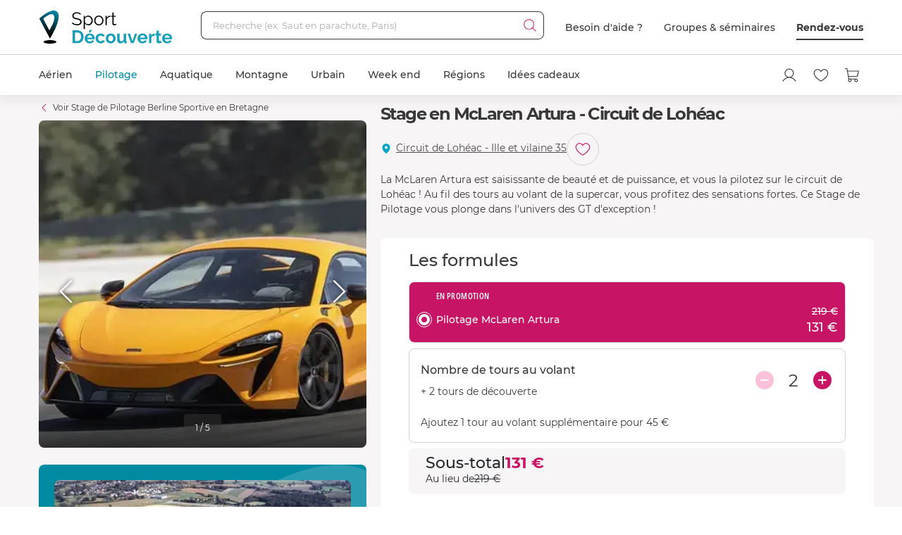

--- FILE ---
content_type: text/html; charset=utf-8
request_url: https://www.sport-decouverte.com/stage-pilotage-mclaren-artura-circuit-loheac.html
body_size: 24602
content:
<!DOCTYPE html><html lang=fr><head><script>(function(){function i(e){if(!window.frames[e]){if(document.body&&document.body.firstChild){var t=document.body;var n=document.createElement("iframe");n.style.display="none";n.name=e;n.title=e;t.insertBefore(n,t.firstChild)}else{setTimeout(function(){i(e)},5)}}}function e(n,o,r,f,s){function e(e,t,n,i){if(typeof n!=="function"){return}if(!window[o]){window[o]=[]}var a=false;if(s){a=s(e,i,n)}if(!a){window[o].push({command:e,version:t,callback:n,parameter:i})}}e.stub=true;e.stubVersion=2;function t(i){if(!window[n]||window[n].stub!==true){return}if(!i.data){return}var a=typeof i.data==="string";var e;try{e=a?JSON.parse(i.data):i.data}catch(t){return}if(e[r]){var o=e[r];window[n](o.command,o.version,function(e,t){var n={};n[f]={returnValue:e,success:t,callId:o.callId};if(i.source){i.source.postMessage(a?JSON.stringify(n):n,"*")}},o.parameter)}}if(typeof window[n]!=="function"){window[n]=e;if(window.addEventListener){window.addEventListener("message",t,false)}else{window.attachEvent("onmessage",t)}}}e("__tcfapi","__tcfapiBuffer","__tcfapiCall","__tcfapiReturn");i("__tcfapiLocator")})();</script><script>(function(){(function(e,r){var t=document.createElement("link");t.rel="preconnect";t.as="script";var n=document.createElement("link");n.rel="dns-prefetch";n.as="script";var i=document.createElement("script");i.id="spcloader";i.type="text/javascript";i["async"]=true;i.charset="utf-8";var o="https://sdk.privacy-center.org/"+e+"/loader.js?target_type=notice&target="+r;if(window.didomiConfig&&window.didomiConfig.user){var a=window.didomiConfig.user;var c=a.country;var d=a.region;if(c){o=o+"&country="+c;if(d){o=o+"&region="+d}}}t.href="https://sdk.privacy-center.org/";n.href="https://sdk.privacy-center.org/";i.src=o;var s=document.getElementsByTagName("script")[0];s.parentNode.insertBefore(t,s);s.parentNode.insertBefore(n,s);s.parentNode.insertBefore(i,s)})("d2093bfb-f021-4f14-bbf6-e5808d33eaa6","7qWeB8Mj")})();</script><script>const updateGTMUserConsents=()=>{const purposes=Didomi?.getCurrentUserStatus()?.purposes;if(!purposes)return;gtm.consents={performanceOptIn:purposes.measure_content_performance?.enabled,functionalOptIn:purposes.improve_products?.enabled,targetingOptIn:purposes.create_ads_profile?.enabled}
window.dispatchEvent(new CustomEvent("gtmConsentSet"));window.dispatchEvent(new CustomEvent("gtmConfigChanged"));};window.didomiEventListeners=window.didomiEventListeners||[];window.didomiEventListeners.push({event:'consent.changed',listener:function(context){updateGTMUserConsents();}});window.didomiOnReady=window.didomiOnReady||[];window.didomiOnReady.push(function(){updateGTMUserConsents();gtm.didomiReady=true;window.dispatchEvent(new CustomEvent("gtmConfigChanged"));});</script><meta charset=UTF-8><meta name=Language content=Fr><meta name=robots content=INDEX,FOLLOW,NOARCHIVE><meta name=viewport content="width=device-width, user-scalable=yes, initial-scale=1.0, minimum-scale=1.0"><meta property=fb:admins content=100000440197011><meta property=fb:app_id content=162273473079><meta name=apple-mobile-web-app-title content="Sport Découverte"><meta name=format-detection content="telephone=no"><title>Stage de Pilotage McLaren Artura - Circuit de Loh&#xE9;ac</title><meta name=description content="Réservation en ligne ➽ Stage en McLaren Artura - Circuit de Lohéac ✅ Bon cadeau par mail ➕ 20 ans d'expérience ✅ 95% de satisfaction"><link rel=canonical title="Stage de Pilotage McLaren Artura - Circuit de Lohéac" href=https://www.sport-decouverte.com/stage-pilotage-mclaren-artura-circuit-loheac.html><meta property=og:title content="Stage de Pilotage McLaren Artura - Circuit de Lohéac"><meta property=og:type content=website><meta property=og:image content="https://media.sport-decouverte.com/images/productcard/t365x365/35784/0/stage-en-mclaren-artura--circuit-de-loheac.webp?v=f2hIA"><meta property=og:url content=https://www.sport-decouverte.com/stage-pilotage-mclaren-artura-circuit-loheac.html><meta property=og:description content="Réservation en ligne ➽ Stage en McLaren Artura - Circuit de Lohéac ✅ Bon cadeau par mail ➕ 20 ans d'expérience ✅ 95% de satisfaction"><meta property=og:locale content=fr_FR><meta property=og:site_name content=Sport-Decouverte.com><meta name=twitter:card content=summary><meta name=twitter:site content=@sportdecouverte><meta name=twitter:creator content=@sportdecouverte><meta name=twitter:url content=https://www.sport-decouverte.com/stage-pilotage-mclaren-artura-circuit-loheac.html><meta name=twitter:title content="Stage de Pilotage McLaren Artura - Circuit de Lohéac"><meta name=twitter:description content="Réservation en ligne ➽ Stage en McLaren Artura - Circuit de Lohéac ✅ Bon cadeau par mail ➕ 20 ans d'expérience ✅ 95% de satisfaction"><meta name=twitter:image content="https://media.sport-decouverte.com/images/productcard/t365x365/35784/0/stage-en-mclaren-artura--circuit-de-loheac.webp?v=f2hIA"><link rel=icon href=/favicon-new.ico sizes=any><link rel=icon href=/icon.svg type=image/svg+xml><link rel=apple-touch-icon href=/apple-touch-icon.webp><link rel=manifest href=/manifest.webmanifest crossorigin=use-credentials><script data-rh=true>var dataLayer=window.dataLayer||[];dataLayer.push({"pageType":"produit","idDiscipline":"451","nomDiscipline":"Stage de Pilotage Berline Sportive","nomUnivers":"Stage de Pilotage","nomRegion":"Bretagne","idProduit":"35784","nomProduit":"Stage en McLaren Artura - Circuit de Lohéac","prixMinProduit":131,"produits":[]});</script><script>window.gtm={didomiReady:false,abTestReady:false,gtmIsLoaded:false,doofinderIsLoaded:false,consents:null,dataLayerEvents:[]};function pushToDatalayer(event){if(gtm.gtmIsLoaded){dataLayer.push(event);}else{gtm.dataLayerEvents.push(event);}}</script><script>window.ga=window.ga||function(){(ga.q=ga.q||[]).push(arguments);};ga.l=+new Date;</script><script>function abTestReady(){if(gtm.abTestReady){return;}
gtm.abTestReady=true;window.dispatchEvent(new CustomEvent("gtmConfigChanged"));}</script><style>.async-hide{opacity:0 !important}</style><script>window._conv_q=window._conv_q||[];document.documentElement.className+=' async-hide';let isPageRedirected=false;window.addEventListener("beforeunload",()=>{isPageRedirected=true;});function abTestStarted(){clearTimeout(abTestTimeoutID);if(isPageRedirected){return;}
document.documentElement.className=document.documentElement.className.replace(RegExp(' ?async-hide'),'');abTestReady();}
let abTestTimeoutID=setTimeout(()=>{abTestStarted()},500);_conv_q.push({what:'addListener',params:{event:'snippet.experiences_evaluated',handler:(event)=>{abTestStarted()}}});function initABTestConsent(){if(gtm.consents==null||!gtm.consents.functionalOptIn){return;}
window._conv_q.push(['consentGiven']);}
initABTestConsent();window.addEventListener("gtmConsentSet",initABTestConsent);</script><script src=//cdn-4.convertexperiments.com/v1/js/100414613-100416325.js async></script><link rel=stylesheet href=/.dist/css/4277.dd1983060af8652cf55d.css><link rel=stylesheet href=/.dist/css/8367.9c5b0a9479eecc0a5d38.css><link rel=stylesheet href=/.dist/css/produit.74c1c68428bc2bedd6da.css><script>if(navigator.serviceWorker){navigator.serviceWorker.getRegistrations().then(registrations=>{registrations.forEach(registration=>{if(registration.active&&registration.active.scriptURL.includes('batchsdk-worker-loader.js')){registration.unregister();}});}).catch(()=>{})}</script><script async src=/lp/scripts/velw.min.js></script><body id=produit-page class=catalog><div id="react_0HNIOCOGUUPCV"><script type="application/ld+json">{"@context":"http://www.schema.org","@type":"Product","sku":35784,"mpn":35784,"name":"Stage en McLaren Artura - Circuit de Lohéac","brand":{"@type":"Brand","name":"Sport Découverte"},"image":"https://media.sport-decouverte.com/images/productcard/t365x365/35784/0/stage-en-mclaren-artura--circuit-de-loheac.webp?v=f2hIA","description":"La McLaren Artura est saisissante de beauté et de puissance, et vous la pilotez sur le circuit de Lohéac ! Au fil des tours au volant de la supercar, vous profitez des sensations fortes. Ce Stage de Pilotage vous plonge dans l'univers des GT d'exception !","aggregateRating":null,"review":null,"offers":{"@type":"Offer","priceValidUntil":"2026-02-20T00:00:00.0000000Z","priceCurrency":"EUR","price":131,"url":"https://www.sport-decouverte.com/stage-pilotage-mclaren-artura-circuit-loheac.html","availability":"https://schema.org/InStock","shippingDetails":{"@type":"OfferShippingDetails","shippingRate":{"@type":"MonetaryAmount","value":"5.8","currency":"EUR"},"shippingDestination":{"@type":"DefinedRegion","addressCountry":"FR"},"deliveryTime":{"@type":"ShippingDeliveryTime","handlingTime":{"@type":"QuantitativeValue","minValue":0,"maxValue":3,"unitCode":"DAY"},"transitTime":{"@type":"QuantitativeValue","minValue":1,"maxValue":5,"unitCode":"DAY"}}},"priceSpecification":{"@type":"UnitPriceSpecification","priceType":"https://schema.org/StrikethroughPrice","price":219,"priceCurrency":"EUR"}}}</script></div> <div id="react_0HNIOCOGUUPD0"><script type="application/ld+json">{"@context":"https://schema.org","@type":"BreadcrumbList","itemListElement":[{"@type":"ListItem","position":1,"name":"Accueil","item":"https://www.sport-decouverte.com/"},{"@type":"ListItem","position":2,"name":"Pilotage","item":"https://www.sport-decouverte.com/stage-de-pilotage.html"},{"@type":"ListItem","position":3,"name":"Berline Sportive","item":"https://www.sport-decouverte.com/stage-de-pilotage-berline-sportive.html"},{"@type":"ListItem","position":4,"name":"Bretagne","item":"https://www.sport-decouverte.com/stage-pilotage-berline-sportive-bretagne.html"},{"@type":"ListItem","position":5,"name":"Stage en McLaren Artura - Circuit de Lohéac"}]}</script></div> <div id="react_0HNIOCOGUUPD1"></div><div data-nosnippet class=old-browser><div class=oldbrowser-title>Oups ! Votre navigateur Internet est obsol&#xE8;te...</div><div>Pour naviguer sereinement nous vous conseillons de <a href=https://outdatedbrowser.com/fr class=oldbrowser-link title="télécharger un navigateur plus récent">t&#xE9;l&#xE9;charger un navigateur plus r&#xE9;cent</a></div></div><div id="react_0HNIOCOGUUPD2"></div><div class=top-menu><div id="react_0HNIOCOGUUPD3"><div class="header hide-md hide-sm"><nav aria-label="header" role="navigation"><div class="container"><div class="grid align-items-center"><div class="col-auto"><a href="https://www.sport-decouverte.com" title="Sport Découverte" class="logo"></a></div><div class="col"><div class="recherche"><div class="grid no-gutters"><div class="col"><div class="form-element"><label for="recherche-desktop" class="label">Recherche (ex: Saut en parachute, Paris)</label><input type="text" id="recherche-desktop" name="recherche-desktop" value placeholder="Recherche (ex: Saut en parachute, Paris)" maxlength="50" autocomplete="off" class="field"/></div></div><div class="col-auto"><button aria-label="Démarrer la recherche" class="submit"></button></div></div></div></div><div class="col-auto"><div class="grid menu align-items-center"><div class="col-auto"><div class="lien">Besoin d'aide ?</div></div><div class="col-auto"><div class="lien"><a href="https://entreprises.sport-decouverte.com" title="Groupes &amp; séminaires" class="lien">Groupes &amp; séminaires</a></div></div><div class="col-auto"><div class="lien"><a href="https://www.sport-decouverte.com/rdv.aspx" title="Rendez-vous" class="dark-link">Rendez-vous</a></div></div></div></div></div></div></nav></div><div class="header hide-lg hide-xl"><div class="container"><div class="grid align-items-center"><div class="col-auto"><div class="bouton-menu-mobile"></div></div><div class="col"><a href="https://www.sport-decouverte.com" title="Sport Découverte" class="logo"></a></div><div class="col-auto hide-sm"><div class="menu button-blue-gradient-container"><a href="https://www.sport-decouverte.com/rdv.aspx" title="Rendez-vous" class="button button-outline button-turquoise lien no-border with-border-container">Rendez-vous</a></div></div><div class="col-auto"><div class="menu"><a href="https://www.sport-decouverte.com/compte.aspx" title="Mon compte" aria-label="Mon compte" class="compte"></a></div></div><div class="col-auto"><div class="menu"><a href="https://www.sport-decouverte.com/favoris.html" title="Mes produits favoris" aria-label="Mes produits favoris" class="wishlist-btn in-menu"></a></div></div><div class="col-auto"><div><a href="/monpanier.html" title="Voir le panier" aria-label="Voir le panier" class="panier"></a></div></div></div></div></div><div class="recherche-mobile hide-lg hide-xl"><div class="recherche-mobile-form container"><div class="grid no-gutters"><div class="col"><div class="form-element"><label for="recherche-mobile" class="label">Recherche (ex: Saut en parachute, Paris)</label><input type="text" id="recherche-mobile" name="recherche-mobile" value placeholder="Recherche (ex: Saut en parachute, Paris)" maxlength="50" autocomplete="off" class="field"/></div></div><div class="col-auto"><button aria-label="Démarrer la recherche" class="submit"></button></div></div></div></div></div></div><div class=menu-principal><nav aria-label=menu-principal><div class=container><div class="grid align-items-center"><div class=col><ul class="menu"><li data-position="0" class="item has-submenu"><a href="https://www.sport-decouverte.com/sport-aerien.html" title="Aérien" data-position="0" class="lien">Aérien</a><div class="container submenu"><div class="grid"><div class="col-3 hide-sm hide-md"><div class="cards"><a href="https://www.sport-decouverte.com/vol-montgolfiere.html" title="Vol en Montgolfière" class="card"><div class="card-img card-img-discipline"><img src="https://media.sport-decouverte.com/images/disciplinecard/t270x150/168/0/vol-montgolfiere.webp?v=086a7" alt="Vol en Montgolfière" title="Vol en Montgolfière" width="270" height="150" loading="lazy" class="image"/></div><div class="content"><div class="txt-3 title">Vol en Montgolfière</div><div class="prix">À partir de <span class="montant">130 €</span></div></div></a></div><a href="https://www.sport-decouverte.com/sport-aerien.html" title="Aérien" class="button">Voir toutes nos activités aériennes</a></div><div class="disciplines col-3 col-sm-12 col-md-12">Parachute<a href="https://www.sport-decouverte.com/saut-en-parachute.html" title="Saut en parachute" class="discipline">Saut en parachute</a><a href="https://www.sport-decouverte.com/stage-parachutisme-pac.html" title="Stage parachute (PAC)" class="discipline">Stage parachute (PAC)</a><a href="https://www.sport-decouverte.com/simulateur-chute-libre.html" title="Chute Libre Indoor" class="discipline">Chute Libre Indoor</a><a href="https://www.sport-decouverte.com/parachute-ascensionnel.html" title="Parachute Ascensionnel" class="discipline last">Parachute Ascensionnel</a>Montgolfière<a href="https://www.sport-decouverte.com/vol-montgolfiere.html" title="Vol en Montgolfière" class="discipline last">Vol en Montgolfière</a>Hélicoptère<a href="https://www.sport-decouverte.com/bapteme-helicoptere.html" title="Baptême en Hélicoptère" class="discipline">Baptême en Hélicoptère</a><a href="https://www.sport-decouverte.com/vol-helicoptere.html" title="Pilotage d'Hélicoptère" class="discipline last">Pilotage d'Hélicoptère</a></div><div class="disciplines col-3 col-sm-12 col-md-12">Saut à l'élastique<a href="https://www.sport-decouverte.com/saut-elastique.html" title="Saut à l'élastique" class="discipline last">Saut à l'élastique</a>Parapente<a href="https://www.sport-decouverte.com/bapteme-parapente.html" title="Baptême en parapente" class="discipline last">Baptême en parapente</a>Paramoteur<a href="https://www.sport-decouverte.com/bapteme-paramoteur.html" title="Baptême en Paramoteur" class="discipline last">Baptême en Paramoteur</a>ULM &amp; Petits Avions<a href="https://www.sport-decouverte.com/vol-ulm.html" title="Baptême en ULM" class="discipline">Baptême en ULM</a><a href="https://www.sport-decouverte.com/pilotage-ulm.html" title="Pilotage d'ULM" class="discipline last">Pilotage d'ULM</a></div><div class="disciplines col-3 col-sm-12 col-md-12">Avion<a href="https://www.sport-decouverte.com/vol-avion-chasse.html" title="Vol en avion de chasse" class="discipline">Vol en avion de chasse</a><a href="https://www.sport-decouverte.com/bapteme-avion.html" title="Baptême en avion" class="discipline">Baptême en avion</a><a href="https://www.sport-decouverte.com/pilotage-avion.html" title="Pilotage d'avion" class="discipline">Pilotage d'avion</a><a href="https://www.sport-decouverte.com/avion-voltige.html" title="Baptême de voltige en avion" class="discipline">Baptême de voltige en avion</a><a href="https://www.sport-decouverte.com/simulateur-de-vol.html" title="Simulateur de Vol" class="discipline last">Simulateur de Vol</a>Planeur<a href="https://www.sport-decouverte.com/bapteme-air-planeur.html" title="Baptême en Planeur" class="discipline last">Baptême en Planeur</a>Drone<a href="https://www.sport-decouverte.com/pilotage-drone.html" title="Pilotage de Drone" class="discipline last">Pilotage de Drone</a></div></div></div><div class="menu-mobile-univers-boutons hide-lg hide-xl"><a href="https://www.sport-decouverte.com/sport-aerien.html" title="Aérien" class="button">Voir toutes nos activités aériennes</a></div></li><li data-position="1" class="item has-submenu current"><a href="https://www.sport-decouverte.com/stage-de-pilotage.html" title="Pilotage" data-position="1" class="lien">Pilotage</a><div class="container submenu"><div class="grid"><div class="col-3 hide-sm hide-md"><div class="cards"><a href="https://www.sport-decouverte.com/stage-de-pilotage-monoplace.html" title="Stage de Pilotage Monoplace" class="card"><div class="card-img card-img-discipline"><img src="https://media.sport-decouverte.com/images/disciplinecard/t270x150/569/0/stage-de-pilotage-monoplace.webp?v=bAWn2" alt="Stage de Pilotage Monoplace" title="Stage de Pilotage Monoplace" width="270" height="150" loading="lazy" class="image"/></div><div class="content"><div class="txt-3 title">Stage de Pilotage Monoplace</div><div class="prix">À partir de <span class="montant">150 €</span></div></div></a></div><a href="https://www.sport-decouverte.com/stage-de-pilotage.html" title="Pilotage" class="button">Voir toutes nos activités pilotage</a><a href="https://www.sport-decouverte.com/circuits.html" title="Voir tous les circuits" class="button button-outline">Voir tous les circuits</a></div><div class="disciplines col-3 col-sm-12 col-md-12">Auto<a href="https://www.sport-decouverte.com/stage-de-pilotage-ferrari.html" title="Stage Pilotage Ferrari" class="discipline">Stage Pilotage Ferrari</a><a href="https://www.sport-decouverte.com/stage-lamborghini.html" title="Stage Pilotage Lamborghini" class="discipline">Stage Pilotage Lamborghini</a><a href="https://www.sport-decouverte.com/stage-porsche.html" title="Stage Pilotage Porsche" class="discipline">Stage Pilotage Porsche</a><a href="https://www.sport-decouverte.com/stage-de-pilotage-audi.html" title="Stage Pilotage Audi" class="discipline">Stage Pilotage Audi</a><a href="https://www.sport-decouverte.com/stage-de-pilotage-aston-martin.html" title="Stage Pilotage Aston Martin" class="discipline">Stage Pilotage Aston Martin</a><a href="https://www.sport-decouverte.com/stage-de-pilotage-ford-mustang.html" title="Stage Pilotage Mustang" class="discipline">Stage Pilotage Mustang</a><a href="https://www.sport-decouverte.com/stage-de-pilotage-nissan.html" title="Stage Pilotage Nissan" class="discipline">Stage Pilotage Nissan</a><a href="https://www.sport-decouverte.com/stage-de-pilotage-subaru-circuit.html" title="Stage Pilotage Subaru" class="discipline">Stage Pilotage Subaru</a><a href="https://www.sport-decouverte.com/stage-de-pilotage-lotus.html" title="Stage Lotus et Caterham" class="discipline">Stage Lotus et Caterham</a><a href="https://www.sport-decouverte.com/stage-de-pilotage-multi-sportives.html" title="Stage Multi-sportives" class="discipline">Stage Multi-sportives</a><a href="https://www.sport-decouverte.com/stage-de-pilotage-berline-sportive.html" title="Stage Pilotage Berline Sportive" class="discipline">Stage Pilotage Berline Sportive</a><a href="https://www.sport-decouverte.com/stage-de-pilotage-enfant.html" title="Stage de pilotage Enfant" class="discipline">Stage de pilotage Enfant</a><a href="https://www.sport-decouverte.com/bapteme-pilotage-voiture-de-sport.html" title="Baptême Pilotage Voiture de Sport" class="discipline last">Baptême Pilotage Voiture de Sport</a></div><div class="disciplines col-3 col-sm-12 col-md-12">Monoplace<a href="https://www.sport-decouverte.com/stage-de-pilotage-formule-1.html" title="Stage Pilotage Formule 1" class="discipline">Stage Pilotage Formule 1</a><a href="https://www.sport-decouverte.com/stage-de-pilotage-monoplace.html" title="Stage de Pilotage Monoplace" class="discipline">Stage de Pilotage Monoplace</a><a href="https://www.sport-decouverte.com/stage-pilotage-prototype-competition.html" title="Stage prototype competition" class="discipline">Stage prototype competition</a><a href="https://www.sport-decouverte.com/bapteme-de-pilotage-formule-1.html" title="Baptême en Formule 1" class="discipline last">Baptême en Formule 1</a>Moto<a href="https://www.sport-decouverte.com/stage-moto.html" title="Stage de pilotage moto" class="discipline">Stage de pilotage moto</a><a href="https://www.sport-decouverte.com/stage-de-motocross.html" title="Stage de Moto Cross" class="discipline">Stage de Moto Cross</a><a href="https://www.sport-decouverte.com/bapteme-passager-moto.html" title="Baptême Moto sur Circuit" class="discipline">Baptême Moto sur Circuit</a><a href="https://www.sport-decouverte.com/permis-moto.html" title="Permis Moto" class="discipline last">Permis Moto</a>Quad<a href="https://www.sport-decouverte.com/randonnee-quad.html" title="Randonnée Quad &amp; Buggy" class="discipline last">Randonnée Quad &amp; Buggy</a></div><div class="disciplines col-3 col-sm-12 col-md-12">Rallye et Glisse<a href="https://www.sport-decouverte.com/stage-rallye.html" title="Stage Pilotage Rallye" class="discipline">Stage Pilotage Rallye</a><a href="https://www.sport-decouverte.com/stage-de-pilotage-de-glisse.html" title="Stage Pilotage Glisse" class="discipline">Stage Pilotage Glisse</a><a href="https://www.sport-decouverte.com/bapteme-pilotage-rallye-glisse.html" title="Baptême Rallye et Glisse" class="discipline last">Baptême Rallye et Glisse</a>Autres<a href="https://www.sport-decouverte.com/stage-de-pilotage-sur-glace.html" title="Pilotage sur Glace" class="discipline">Pilotage sur Glace</a><a href="https://www.sport-decouverte.com/stage-de-pilotage-sur-route.html" title="Stage sur Route" class="discipline">Stage sur Route</a><a href="https://www.sport-decouverte.com/stage-karting.html" title="Stage Karting" class="discipline">Stage Karting</a><a href="https://www.sport-decouverte.com/stage-de-pilotage-4x4.html" title="Stage 4x4" class="discipline">Stage 4x4</a><a href="https://www.sport-decouverte.com/simulateur-pilotage.html" title="Simulateur de pilotage" class="discipline last">Simulateur de pilotage</a></div></div></div><div class="menu-mobile-univers-boutons hide-lg hide-xl"><a href="https://www.sport-decouverte.com/stage-de-pilotage.html" title="Pilotage" class="button">Voir toutes nos activités pilotage</a><a href="https://www.sport-decouverte.com/circuits.html" title="Voir tous les circuits" class="button button-outline">Voir tous les circuits</a></div></li><li data-position="2" class="item has-submenu"><a href="https://www.sport-decouverte.com/sport-aquatique.html" title="Aquatique" data-position="2" class="lien">Aquatique</a><div class="container submenu"><div class="grid"><div class="col-3 hide-sm hide-md"><div class="cards"><a href="https://www.sport-decouverte.com/permis-bateau-cotier.html" title="Permis bateau" class="card"><div class="card-img card-img-discipline"><img src="https://media.sport-decouverte.com/images/disciplinecard/t270x150/154/0/permis-bateau.webp?v=ba008" alt="Permis bateau" title="Permis bateau" width="270" height="150" loading="lazy" class="image"/></div><div class="content"><div class="txt-3 title">Permis bateau</div><div class="prix">À partir de <span class="montant">229 €</span></div></div></a></div><a href="https://www.sport-decouverte.com/sport-aquatique.html" title="Aquatique" class="button">Voir toutes nos activités aquatiques</a></div><div class="disciplines col-3 col-sm-12 col-md-12">Bateau<a href="https://www.sport-decouverte.com/permis-bateau-cotier.html" title="Permis bateau" class="discipline">Permis bateau</a><a href="https://www.sport-decouverte.com/balade-en-bateau.html" title="Balade en bateau" class="discipline">Balade en bateau</a><a href="https://www.sport-decouverte.com/location-bateau.html" title="Location de bateau" class="discipline">Location de bateau</a><a href="https://www.sport-decouverte.com/stage-voile.html" title="Initiation à la Voile" class="discipline last">Initiation à la Voile</a>Découverte<a href="https://www.sport-decouverte.com/nager-avec-les-dauphins.html" title="Rencontre avec les dauphins" class="discipline">Rencontre avec les dauphins</a><a href="https://www.sport-decouverte.com/peche-au-gros.html" title="Pêche au gros" class="discipline last">Pêche au gros</a></div><div class="disciplines col-3 col-sm-12 col-md-12">Plongée<a href="https://www.sport-decouverte.com/plongee-sous-marine.html" title="Baptême de plongée" class="discipline">Baptême de plongée</a><a href="https://www.sport-decouverte.com/plongee-sous-marine-brevet.html" title="Brevet plongée sous marine" class="discipline">Brevet plongée sous marine</a><a href="https://www.sport-decouverte.com/randonnee-subaquatique.html" title="Snorkeling" class="discipline last">Snorkeling</a>Glisse<a href="https://www.sport-decouverte.com/surf-sport-de-glisse.html" title="Surf et Sport de Glisse" class="discipline">Surf et Sport de Glisse</a><a href="https://www.sport-decouverte.com/canyoning.html" title="Canyoning" class="discipline">Canyoning</a><a href="https://www.sport-decouverte.com/rafting.html" title="Rafting" class="discipline">Rafting</a><a href="https://www.sport-decouverte.com/nage-eaux-vives-hydrospeed.html" title="Nage en eaux vives" class="discipline last">Nage en eaux vives</a></div><div class="disciplines col-3 col-sm-12 col-md-12">Sensations<a href="https://www.sport-decouverte.com/flyboard.html" title="Flyboard - Jet Pack" class="discipline">Flyboard - Jet Pack</a><a href="https://www.sport-decouverte.com/jet-ski.html" title="Randonnée Jet ski" class="discipline last">Randonnée Jet ski</a>Fun<a href="https://www.sport-decouverte.com/parachute-ascensionnel.html" title="Parachute Ascensionnel" class="discipline">Parachute Ascensionnel</a><a href="https://www.sport-decouverte.com/jeux-nautiques.html" title="Jeux nautiques" class="discipline last">Jeux nautiques</a></div></div></div><div class="menu-mobile-univers-boutons hide-lg hide-xl"><a href="https://www.sport-decouverte.com/sport-aquatique.html" title="Aquatique" class="button">Voir toutes nos activités aquatiques</a></div></li><li data-position="3" class="item has-submenu"><a href="https://www.sport-decouverte.com/sport-de-montagne.html" title="Montagne" data-position="3" class="lien">Montagne</a><div class="container submenu"><div class="grid"><div class="col-3 hide-sm hide-md"><div class="cards"><a href="https://www.sport-decouverte.com/bapteme-parapente.html" title="Baptême en parapente" class="card"><div class="card-img card-img-discipline"><img src="https://media.sport-decouverte.com/images/disciplinecard/t270x150/130/0/bapteme-en-parapente.webp?v=1e0c0" alt="Baptême en parapente" title="Baptême en parapente" width="270" height="150" loading="lazy" class="image"/></div><div class="content"><div class="txt-3 title">Baptême en parapente</div><div class="prix">À partir de <span class="montant">50 €</span></div></div></a></div><a href="https://www.sport-decouverte.com/sport-de-montagne.html" title="Montagne" class="button">Voir toutes nos activités de montagne</a></div><div class="disciplines col-3 col-sm-12 col-md-12">Sport Mécanique<a href="https://www.sport-decouverte.com/stage-de-pilotage-sur-glace.html" title="Pilotage sur Glace" class="discipline">Pilotage sur Glace</a><a href="https://www.sport-decouverte.com/scooter-des-neiges.html" title="Randonnée Scooter des neiges" class="discipline last">Randonnée Scooter des neiges</a>Découverte<a href="https://www.sport-decouverte.com/randonnee-raquette.html" title="Randonnée en Raquette" class="discipline">Randonnée en Raquette</a><a href="https://www.sport-decouverte.com/chien-de-traineau.html" title="Chien de Traineau" class="discipline last">Chien de Traineau</a></div><div class="disciplines col-3 col-sm-12 col-md-12">Sensations<a href="https://www.sport-decouverte.com/bapteme-parapente.html" title="Baptême en parapente" class="discipline last">Baptême en parapente</a>Insolite<a href="https://www.sport-decouverte.com/montagne-insolite.html" title="Montagne Insolite" class="discipline last">Montagne Insolite</a></div><div class="disciplines col-3 col-sm-12 col-md-12"></div></div></div><div class="menu-mobile-univers-boutons hide-lg hide-xl"><a href="https://www.sport-decouverte.com/sport-de-montagne.html" title="Montagne" class="button">Voir toutes nos activités de montagne</a></div></li><li data-position="4" class="item has-submenu"><a href="https://www.sport-decouverte.com/urbain.html" title="Urbain" data-position="4" class="lien">Urbain</a><div class="container submenu"><div class="grid"><div class="col-3 hide-sm hide-md"><div class="cards"><a href="https://www.sport-decouverte.com/cours-de-cuisine.html" title="Cours de Cuisine" class="card"><div class="card-img card-img-discipline"><img src="https://media.sport-decouverte.com/images/disciplinecard/t270x150/514/0/cours-de-cuisine.webp?v=7b52f" alt="Cours de Cuisine" title="Cours de Cuisine" width="270" height="150" loading="lazy" class="image"/></div><div class="content"><div class="txt-3 title">Cours de Cuisine</div><div class="prix">À partir de <span class="montant">35 €</span></div></div></a></div><a href="https://www.sport-decouverte.com/urbain.html" title="Urbain" class="button">Voir toutes nos activités urbaines</a></div><div class="disciplines col-3 col-sm-12 col-md-12">Gastronomie<a href="https://www.sport-decouverte.com/cours-de-cuisine.html" title="Cours de Cuisine" class="discipline">Cours de Cuisine</a><a href="https://www.sport-decouverte.com/cours-oenologie.html" title="Initiation à l'oenologie" class="discipline last">Initiation à l'oenologie</a>Bien être<a href="https://www.sport-decouverte.com/spa-hammam.html" title="Spa et Massage" class="discipline last">Spa et Massage</a>Adrénaline<a href="https://www.sport-decouverte.com/simulateur-chute-libre.html" title="Chute Libre Indoor" class="discipline">Chute Libre Indoor</a><a href="https://www.sport-decouverte.com/simulateur-pilotage.html" title="Simulateur Pilotage Auto" class="discipline last">Simulateur Pilotage Auto</a></div><div class="disciplines col-3 col-sm-12 col-md-12">Découverte<a href="https://www.sport-decouverte.com/permis-bateau-cotier.html" title="Permis bateau" class="discipline">Permis bateau</a><a href="https://www.sport-decouverte.com/simulateur-de-vol.html" title="Simulateur de Vol" class="discipline">Simulateur de Vol</a><a href="https://www.sport-decouverte.com/escape-game.html" title="Escape Game" class="discipline">Escape Game</a><a href="https://www.sport-decouverte.com/city-tour.html" title="City Tour et Balades en Ville" class="discipline">City Tour et Balades en Ville</a><a href="https://www.sport-decouverte.com/permis-moto.html" title="Permis Moto" class="discipline last">Permis Moto</a>Artistique<a href="https://www.sport-decouverte.com/ateliers.html" title="Atelier Créatif" class="discipline">Atelier Créatif</a><a href="https://www.sport-decouverte.com/cours-de-photographie.html" title="Cours de Photographie" class="discipline">Cours de Photographie</a><a href="https://www.sport-decouverte.com/shooting-photo.html" title="Shooting Photo" class="discipline last">Shooting Photo</a></div><div class="disciplines col-3 col-sm-12 col-md-12">Insolite<a href="https://www.sport-decouverte.com/activite-insolite.html" title="Activité Insolite" class="discipline last">Activité Insolite</a></div></div></div><div class="menu-mobile-univers-boutons hide-lg hide-xl"><a href="https://www.sport-decouverte.com/urbain.html" title="Urbain" class="button">Voir toutes nos activités urbaines</a></div></li><li data-position="5" class="item has-submenu"><a href="https://www.sport-decouverte.com/week-end-sportif.html" title="Week end" data-position="5" class="lien">Week end</a><div class="container submenu"><div class="grid"><div class="col-3 hide-sm hide-md"><div class="cards"><a href="https://www.sport-decouverte.com/week-end-insolite.html" title="Week end Insolite" class="card"><div class="card-img card-img-discipline"><img src="https://media.sport-decouverte.com/images/disciplinecard/t270x150/504/0/weekend-insolite.webp?v=6ec55" alt="Week end Insolite" title="Week end Insolite" width="270" height="150" loading="lazy" class="image"/></div><div class="content"><div class="txt-3 title">Week end Insolite</div><div class="prix">À partir de <span class="montant">70 €</span></div></div></a></div><a href="https://www.sport-decouverte.com/week-end-sportif.html" title="Week end" class="button">Voir toutes nos activités Week End</a></div><div class="disciplines col-3 col-sm-12 col-md-12">Bien être<a href="https://www.sport-decouverte.com/week-end-spa.html" title="Week end en Hôtel Spa" class="discipline last">Week end en Hôtel Spa</a>Thématique<a href="https://www.sport-decouverte.com/week-end-insolite.html" title="Week end Insolite" class="discipline">Week end Insolite</a><a href="https://www.sport-decouverte.com/week-end-gastronomique.html" title="Week end Gastronomique" class="discipline">Week end Gastronomique</a><a href="https://www.sport-decouverte.com/week-end-escapade-amoureuse.html" title="Week end en Amoureux" class="discipline">Week end en Amoureux</a><a href="https://www.sport-decouverte.com/week-end-chateau.html" title="Week end dans un Château" class="discipline last">Week end dans un Château</a></div><div class="disciplines col-3 col-sm-12 col-md-12">Loisirs sportifs<a href="https://www.sport-decouverte.com/week-end-golf.html" title="Week end Golf" class="discipline">Week end Golf</a><a href="https://www.sport-decouverte.com/weekend-pilotage-voiture-de-sport.html" title="Week end Pilotage" class="discipline">Week end Pilotage</a><a href="https://www.sport-decouverte.com/week-end-aerien.html" title="Week end dans les Airs" class="discipline">Week end dans les Airs</a><a href="https://www.sport-decouverte.com/stage-de-survie.html" title="Stage de survie" class="discipline last">Stage de survie</a>Destinations<a href="https://www.sport-decouverte.com/week-end-montagne.html" title="Week end à la Montagne" class="discipline">Week end à la Montagne</a><a href="https://www.sport-decouverte.com/week-end-bord-de-mer.html" title="Week end à la Mer" class="discipline last">Week end à la Mer</a></div><div class="disciplines col-3 col-sm-12 col-md-12"></div></div></div><div class="menu-mobile-univers-boutons hide-lg hide-xl"><a href="https://www.sport-decouverte.com/week-end-sportif.html" title="Week end" class="button">Voir toutes nos activités Week End</a></div></li><li data-position="6" class="item has-submenu"><a href="#" title="Régions" data-position="6" class="lien">Régions</a><div class="container submenu"><div class="grid"><div class="col-3 hide-sm hide-md"><div class="cards"><a href="https://www.sport-decouverte.com/saut-en-parachute.html" title="Saut en parachute" class="card"><div class="card-img card-img-discipline"><img src="https://media.sport-decouverte.com/images/disciplinecard/t270x150/131/0/saut-en-parachute.webp?v=0450c" alt="Saut en parachute" title="Saut en parachute" width="270" height="150" loading="lazy" class="image"/></div><div class="content"><div class="txt-3 title">Saut en parachute</div><div class="prix">À partir de <span class="montant">219 €</span></div></div></a></div></div><div class="disciplines col-3 col-sm-12 col-md-12">Île-de-France et Nord<a href="https://www.sport-decouverte.com/ile-de-france.html" title="Île-de-France" class="discipline">Île-de-France</a><a href="https://www.sport-decouverte.com/nord-pas-de-calais.html" title="Nord-Pas-de-Calais" class="discipline">Nord-Pas-de-Calais</a><a href="https://www.sport-decouverte.com/picardie.html" title="Picardie" class="discipline last">Picardie</a>Nord-Est<a href="https://www.sport-decouverte.com/alsace.html" title="Alsace" class="discipline">Alsace</a><a href="https://www.sport-decouverte.com/bourgogne.html" title="Bourgogne" class="discipline">Bourgogne</a><a href="https://www.sport-decouverte.com/champagne-ardenne.html" title="Champagne-Ardenne" class="discipline">Champagne-Ardenne</a><a href="https://www.sport-decouverte.com/franche-comte.html" title="Franche-Comté" class="discipline">Franche-Comté</a><a href="https://www.sport-decouverte.com/lorraine.html" title="Lorraine" class="discipline last">Lorraine</a>Nord-Ouest<a href="https://www.sport-decouverte.com/bretagne.html" title="Bretagne" class="discipline">Bretagne</a><a href="https://www.sport-decouverte.com/centre.html" title="Centre" class="discipline">Centre</a><a href="https://www.sport-decouverte.com/normandie.html" title="Normandie" class="discipline">Normandie</a><a href="https://www.sport-decouverte.com/pays-de-la-loire.html" title="Pays-de-la-Loire" class="discipline last">Pays-de-la-Loire</a></div><div class="disciplines col-3 col-sm-12 col-md-12">Sud-Est<a href="https://www.sport-decouverte.com/auvergne.html" title="Auvergne" class="discipline">Auvergne</a><a href="https://www.sport-decouverte.com/provence-alpes-cote-d-azur-et-corse.html" title="PACA et Corse" class="discipline">PACA et Corse</a><a href="https://www.sport-decouverte.com/rhone-alpes.html" title="Rhône-Alpes" class="discipline last">Rhône-Alpes</a>Sud-Ouest<a href="https://www.sport-decouverte.com/aquitaine.html" title="Aquitaine" class="discipline">Aquitaine</a><a href="https://www.sport-decouverte.com/languedoc-roussillon.html" title="Languedoc-Roussillon" class="discipline">Languedoc-Roussillon</a><a href="https://www.sport-decouverte.com/limousin.html" title="Limousin" class="discipline">Limousin</a><a href="https://www.sport-decouverte.com/midi-pyrenees.html" title="Midi-Pyrénées" class="discipline">Midi-Pyrénées</a><a href="https://www.sport-decouverte.com/poitou-charentes.html" title="Poitou-Charentes" class="discipline last">Poitou-Charentes</a>Europe<a href="https://www.sport-decouverte.com/allemagne.html" title="Allemagne" class="discipline">Allemagne</a><a href="https://www.sport-decouverte.com/belgique.html" title="Belgique" class="discipline">Belgique</a><a href="https://www.sport-decouverte.com/espagne.html" title="Espagne" class="discipline">Espagne</a><a href="https://www.sport-decouverte.com/italie.html" title="Italie" class="discipline">Italie</a><a href="https://www.sport-decouverte.com/luxembourg.html" title="Luxembourg" class="discipline">Luxembourg</a><a href="https://www.sport-decouverte.com/outre-mer.html" title="Outre-Mer" class="discipline">Outre-Mer</a><a href="https://www.sport-decouverte.com/suisse.html" title="Suisse" class="discipline last">Suisse</a></div><div class="disciplines col-3 col-sm-12 col-md-12">Villes<a href="https://www.sport-decouverte.com/v/bordeaux.html" title="Bordeaux" class="discipline">Bordeaux</a><a href="https://www.sport-decouverte.com/v/lyon.html" title="Lyon" class="discipline">Lyon</a><a href="https://www.sport-decouverte.com/v/marseille.html" title="Marseille" class="discipline">Marseille</a><a href="https://www.sport-decouverte.com/v/nantes.html" title="Nantes" class="discipline">Nantes</a><a href="https://www.sport-decouverte.com/v/nice.html" title="Nice" class="discipline">Nice</a><a href="https://www.sport-decouverte.com/v/paris.html" title="Paris" class="discipline">Paris</a><a href="https://www.sport-decouverte.com/v/toulouse.html" title="Toulouse" class="discipline last">Toulouse</a>Nos incontournables<a href="https://www.sport-decouverte.com/v/arcachon.html" title="Arcachon &amp; Dune du Pilat" class="discipline">Arcachon &amp; Dune du Pilat</a><a href="https://www.sport-decouverte.com/i/weekend-sejour-baie-de-somme.html" title="Baie de Somme" class="discipline">Baie de Somme</a><a href="https://www.sport-decouverte.com/stage-de-pilotage-circuit-de-nevers-magny-cours.html" title="Circuit de Nevers Magny-Cours" class="discipline">Circuit de Nevers Magny-Cours</a><a href="https://www.sport-decouverte.com/stage-de-pilotage-circuit-paul-ricard-au-castellet.html" title="Circuit Paul Ricard au Castellet" class="discipline">Circuit Paul Ricard au Castellet</a><a href="https://www.sport-decouverte.com/v/etretat.html" title="Falaises d'Etretat" class="discipline">Falaises d'Etretat</a><a href="https://www.sport-decouverte.com/v/vannes.html" title="Vannes &amp; Golfe du Morbihan" class="discipline">Vannes &amp; Golfe du Morbihan</a><a href="https://www.sport-decouverte.com/i/survol-du-mont-blanc.html" title="Mont-Blanc" class="discipline">Mont-Blanc</a><a href="https://www.sport-decouverte.com/i/survol-du-mont-saint-michel.html" title="Mont-Saint-Michel" class="discipline">Mont-Saint-Michel</a><a href="https://www.sport-decouverte.com/i/survol-des-volcans-auvergne.html" title="Volcans d'Auvergne" class="discipline last">Volcans d'Auvergne</a></div></div></div><div class="menu-mobile-univers-boutons hide-lg hide-xl"></div></li><li data-position="7" class="item has-submenu item-last"><a href="https://www.sport-decouverte.com/idee-cadeau.html" title="Idées cadeaux" data-position="7" class="lien">Idées cadeaux</a><div class="container submenu"><div class="grid"><div class="col-3 hide-sm hide-md"><div class="cards"><a href="https://www.sport-decouverte.com/cheque-coffret-cadeau.html" title="Box et Coffret Cadeau" class="card"><div class="card-img card-img-discipline"><img src="https://media.sport-decouverte.com/images/disciplinecard/t270x150/480/0/cheque-et-coffret-cadeau.webp?v=e528b" alt="Box et Coffret Cadeau" title="Box et Coffret Cadeau" width="270" height="150" loading="lazy" class="image"/></div><div class="content"><div class="txt-3 title">Box et Coffret Cadeau</div><div class="prix">À partir de <span class="montant">50 €</span></div></div></a></div><a href="https://www.sport-decouverte.com/idee-cadeau.html" title="Idées cadeaux" class="button">Dénichez le cadeau idéal !</a></div><div class="disciplines col-3 col-sm-12 col-md-12">Pour Elle et Lui<a href="https://www.sport-decouverte.com/idee-cadeau-homme.html" title="Cadeaux pour Lui" class="discipline">Cadeaux pour Lui</a><a href="https://www.sport-decouverte.com/idee-cadeau-femme.html" title="Cadeaux pour Elle" class="discipline">Cadeaux pour Elle</a><a href="https://www.sport-decouverte.com/idee-cadeau-enfant.html" title="Cadeaux pour Enfants" class="discipline last">Cadeaux pour Enfants</a>Pour une célébration<a href="https://www.sport-decouverte.com/cadeau-fete-des-peres.html" title="Cadeaux pour la Fête des Pères" class="discipline">Cadeaux pour la Fête des Pères</a><a href="https://www.sport-decouverte.com/cadeau-fete-des-meres.html" title="Cadeaux pour la Fête des Mères" class="discipline">Cadeaux pour la Fête des Mères</a><a href="https://www.sport-decouverte.com/saint-valentin.html" title="Cadeaux de Saint-Valentin" class="discipline">Cadeaux de Saint-Valentin</a><a href="https://www.sport-decouverte.com/noel.html" title="Cadeaux de Noël" class="discipline last">Cadeaux de Noël</a></div><div class="disciplines col-3 col-sm-12 col-md-12">Pour les grands moments<a href="https://www.sport-decouverte.com/idee-cadeau-anniversaire.html" title="Cadeaux d’Anniversaire" class="discipline">Cadeaux d’Anniversaire</a><a href="https://www.sport-decouverte.com/idee-cadeau-mariage.html" title="Cadeaux de Mariage" class="discipline">Cadeaux de Mariage</a><a href="https://www.sport-decouverte.com/idee-cadeau-enterrement-vie-garcon.html" title="Cadeaux pour un EVG" class="discipline">Cadeaux pour un EVG</a><a href="https://www.sport-decouverte.com/idee-cadeau-enterrement-vie-jeune-fille.html" title="Cadeaux pour un EVJF" class="discipline">Cadeaux pour un EVJF</a><a href="https://www.sport-decouverte.com/idee-cadeau-retraite-pot-depart.html" title="Cadeaux pour un départ" class="discipline last">Cadeaux pour un départ</a></div><div class="disciplines col-3 col-sm-12 col-md-12">Offrez toutes nos activités<a href="https://www.sport-decouverte.com/cheque-coffret-cadeau.html" title="Box et Coffrets Cadeau" class="discipline last">Box et Coffrets Cadeau</a>Cadeau d'entreprise<a href="https://entreprises.sport-decouverte.com" title="Cadeau d'Entreprise et CE" rel="noopener" target="_blank" class="discipline last">Cadeau d'Entreprise et CE</a></div></div></div><div class="menu-mobile-univers-boutons hide-lg hide-xl"><a href="https://www.sport-decouverte.com/idee-cadeau.html" title="Idées cadeaux" class="button">Dénichez le cadeau idéal !</a></div></li></ul><div class="menu-mobile-fermer"></div><div class="menu-mobile-precedent"></div> <div id="react_0HNIOCOGUUPD5"><ul class="menu-secondaire-mobile hide-lg hide-xl"><li class="item"><a href="https://entreprises.sport-decouverte.com" title="Groupes &amp; séminaires" class="lien">Groupes &amp; séminaires</a></li><li class="item"><div class="lien">Besoin d'aide ?</div></li><li class="item"><a href="https://www.sport-decouverte.com/rdv.aspx" title="Rendez-vous" class="button button-outline">Rendez-vous</a></li></ul></div></div><div class="col-auto hide-sm hide-md position-relative"><span id="react_0HNIOCOGUUPD6"><a href="https://www.sport-decouverte.com/compte.aspx" title="Mon compte" aria-label="Mon compte" class="compte"></a></span></div><div class="col-auto hide-sm hide-md no-padding"><span id="react_0HNIOCOGUUPD7"><a href="https://www.sport-decouverte.com/favoris.html" title="Mes produits favoris" aria-label="Mes produits favoris" class="wishlist-btn in-menu"></a></span></div><div class="col-auto hide-sm hide-md"><div id="react_0HNIOCOGUUPD8"><div><a href="/monpanier.html" title="Voir le panier" aria-label="Voir le panier" class="panier"></a></div></div></div></div></div></nav></div><div class=post-header><nav aria-label=post-header> <div id="react_0HNIOCOGUUPD9"></div> </nav></div><main><div class=bg-very-light-pink id=top-page><div class="hide-lg hide-xl"><div id="react_0HNIOCOGUUPDA"><div class="container no-padding"><a href="https://www.sport-decouverte.com/stage-pilotage-berline-sportive-bretagne.html" title="Stage de Pilotage Berline Sportive en Bretagne" class="short-breadcrumb d-flex align-items-center"><div class="precedent-icon"></div> Voir Stage de Pilotage Berline Sportive en Bretagne</a></div></div></div><div class="container spacer-bottom"><div class="grid layout-deux-colonnes"><div class="col-7 col-sm-12 col-md-12"><div class="grid rows-space"><div class="col-12 no-padding bloc-intro-container"><div class=bloc-intro><h1 class=title>Stage en McLaren Artura - Circuit de Loh&#xE9;ac</h1><div class=address-rating-wishlist-btn-container><div class=address-and-rating-container><div id="react_0HNIOCOGUUPDB"><div class="adresse">Circuit de Lohéac - Ille et vilaine 35</div></div></div><div class="wishlist-btn-container hide-sm hide-md"><div id="react_0HNIOCOGUUPDC"><div class="wishlist-btn"></div></div></div></div><div class=description>La McLaren Artura est saisissante de beaut&#xE9; et de puissance, et vous la pilotez sur le circuit de Loh&#xE9;ac ! Au fil des tours au volant de la supercar, vous profitez des sensations fortes. Ce Stage de Pilotage vous plonge dans l&#x27;univers des GT d&#x27;exception !</div></div></div><div class="col-12 bloc-formules-container"><div id="react_0HNIOCOGUUPDD"><form autocomplete="off"><div id="formula-block" class="block-formule-option"><div class="bloc-formules"><div class="position-relative"><h2 class="title">Les formules</h2><div class="formules"><label for="fml-37955-42295-12" class="formule with-sep selected"><div class="tags-container"><div class="fin-promo">En promotion</div></div><div class="radio-and-texts-container"><div class="radio d-flex align-items-center"><input id="fml-37955-42295-12" type="radio" name="formulePicker" value="37955-42295-12" checked class="raw-radio"/><label for="fml-37955-42295-12" class="html-radio radio-no-margin-bottom-top"></label></div><label for="fml-37955-42295-12" class="formule-label checkbox-label"><div class="formule-title-container d-flex align-items-center justify-content-between"><span class="formule-title">Pilotage McLaren Artura</span><div class="montant-container"><label for="fml-37955-42295-12" class="formule-label totals"><div class="ancien-montant">219 €</div><div class="montant"><div><span>131 €</span></div></div></label></div></div></label></div></label></div></div></div><div class="bloc-choix-dimensions"><div class="choix-dimensions"><div class="text-dimension"><div class="nom-dimension">Nombre de tours au volant</div><div>+ 2 tours de découverte</div></div><div class="number-picker"><i class="minus disabled"></i><span class="picker">2</span><i class="plus"></i></div></div><div class="grid next-price hide-sm col-9"><span>Ajoutez 1 tour au volant supplémentaire pour 45&nbsp;&euro;</span></div></div><div class="infos-prix"><div class="subtotal-container"><div class="montant-title">Sous-total</div><span class="montant montant-total">131 €</span></div><div class="fake-price-container">Au lieu de <span class="ancien-montant">219 €</span></div></div><div class="bloc-options"><div class="position-relative"><div class="open-options"><h2 class="title">Les options</h2><div class="short-options"><span>2 options disponibles</span></div><div class="choose-options">Choisir mes options</div></div><div class="choix-options"><div class="options-rows"><label for="17569" class="option-row"><div><div class="checkbox d-flex align-items-center"><input id="17569" name="17569" type="checkbox" class="raw-checkbox"/><div class="checkbox-container"><label for="17569" class="html-checkbox"></label></div></div></div><div><label for="17569" class="checkbox-label label-option"><span class="option-title">Baptême passager en BMW M3 (2 tours)</span><div class="option-description">Vivez de belles accélérations en tant que passager !</div></label></div><div class="montant">39 €</div></label><label for="17570" class="option-row"><div><div class="checkbox d-flex align-items-center"><input id="17570" name="17570" type="checkbox" class="raw-checkbox"/><div class="checkbox-container"><label for="17570" class="html-checkbox"></label></div></div></div><div><label for="17570" class="checkbox-label label-option"><span class="option-title">Caméra embarquée</span><div class="option-description">Revivez votre expérience avec le film de votre stage.</div></label></div><div class="montant">49 €</div></label></div></div></div></div></div></form></div><div class=bloc-reservation><div id="react_0HNIOCOGUUPDE"><div><div class="total-price-container"><div class="total-text">Total</div><div class="total-price">131 €</div></div><div class="fake-price-container">Au lieu de<span class="ancien-montant">219 €</span></div><div class="buttons grid rows-space position-relative"><div class="col-6 col-sm-12"><button class="button button-offer">Offrir un bon cadeau</button></div><div class="col-6 col-sm-12"><button class="button button-book button-outline">Réserver une date</button></div></div><div class="product-btns-bar"><div class="container"><div class="grid layout-deux-colonnes"><div class="price-and-btn-container col-md-12 col-sm-12 col-7"><div class="txt-price prix">À partir de  <span class="montant">131 €</span></div><div class="button btn-see-formulas">Voir les formules</div></div></div></div></div></div></div></div></div><div class="col-12 hide-lg hide-xl no-padding"><div class=bloc-slider-images><div class="wishlist-btn-container hide-lg hide-xl"><div id="react_0HNIOCOGUUPDF"><div class="wishlist-btn"></div></div></div><div id="react_0HNIOCOGUUPDG"><div class="images-slides"><div class="product-slideshow grid no-gutters"><div class="slider col-12"><div class="cards"><div class="grid no-wrap align-items-stretch gutter-min"><div class="col col-slide"><img src="https://media.sport-decouverte.com/images/productcard/t365x365/35784/0/stage-en-mclaren-artura--circuit-de-loheac.webp?v=f2hIA" alt="Stage en McLaren Artura - Circuit de Lohéac" title="Stage en McLaren Artura - Circuit de Lohéac" width="365" height="365" loading="lazy" class="image"/></div><div class="col col-slide"><img src="https://media.sport-decouverte.com/images/productcard/t365x365/35784/1/stage-en-mclaren-artura--circuit-de-loheac.webp?v=G0C8Y" alt="Stage de Pilotage Berline Sportive, département Ille et vilaine" title="Stage de Pilotage Berline Sportive, département Ille et vilaine" width="365" height="365" loading="lazy" class="image"/></div><div class="col col-slide"><img src="https://media.sport-decouverte.com/images/productcard/t365x365/35784/2/stage-en-mclaren-artura--circuit-de-loheac.webp?v=HD5YB" alt="Stage de Pilotage Berline Sportive en région Bretagne" title="Stage de Pilotage Berline Sportive en région Bretagne" width="365" height="365" loading="lazy" class="image"/></div><div class="col col-slide"><img src="https://media.sport-decouverte.com/images/productcard/t365x365/35784/3/stage-en-mclaren-artura--circuit-de-loheac.webp?v=ynLAR" alt="Ille et vilaine (35) Bretagne - Stage de Pilotage" title="Ille et vilaine (35) Bretagne - Stage de Pilotage" width="365" height="365" loading="lazy" class="image"/></div><div class="col col-slide"><img src="https://media.sport-decouverte.com/images/productcard/t365x365/35784/4/stage-en-mclaren-artura--circuit-de-loheac.webp?v=UJfiI" alt="Circuit de Lohéac, Ille et vilaine (35) - Stage de Pilotage Berline Sportive" title="Circuit de Lohéac, Ille et vilaine (35) - Stage de Pilotage Berline Sportive" width="365" height="365" loading="lazy" class="image"/></div></div></div><div class="slide-counter">1 / 5</div><div class="precedent hide-sm hide-md"></div><div class="suivant hide-sm hide-md"></div></div></div></div></div></div></div><div class="col-12 bloc-activite"><div class=position-relative><h2 class=title>Vous allez aimer</h2><div class=content><ul><li>Prendre le volant d'une magnifique McLaren de 700 ch<li>Le frisson dans la longue ligne droite<li>Progresser tour apr&#232;s tour gr&#226;ce aux conseils de votre moniteur<li>Rouler sur un circuit technique et rapide</ul></div></div></div><div class="col-12 hide-lg hide-xl no-padding"><div class=bloc-reassurance-short><div class=position-relative><div class=grid><div class="col-4 reassurance-container no-padding"><img alt=image src=/staticImages/icones/reassurance/phosphor/gift-light.svg class=reassurance-img loading=lazy><div><b>bon cadeau</b><br>valable 12 mois</div></div><div class="col-4 reassurance-container no-padding"><img alt=image src=/staticImages/icones/reassurance/phosphor/arrows-left-right-light.svg class=reassurance-img loading=lazy><div><b>échange gratuit</b><br>60 jours</div></div><div class="col-4 reassurance-container no-padding"><img alt=image src=/staticImages/icones/reassurance/phosphor/calendar-blank-light.svg class=reassurance-img loading=lazy><div><b>zéro frais</b><br>de réservation</div></div></div></div></div></div><div class="col-12 no-padding bloc-intro-container"><div class="bloc-description collapsible-product"><div class=position-relative><h2 class=title>Description de l&#x27;activit&#xE9;</h2><div class=content><div id="react_0HNIOCOGUUPDH"><div class="product-description"><div class="raw-product-description only-mobile"><div><h3>Au programme : Un Stage de Pilotage en McLaren Artura sur le Circuit de Loh&#233;ac</h3>
<p>D&#232;s votre arriv&#233;e sur le circuit, vous &#234;tes chaleureusement accueilli par l'&#233;quipe et vous rencontrez votre moniteur, un pilote dipl&#244;m&#233;.</p>
<ul>
<li>Votre stage en McLaren Artura commence par un <strong>briefing</strong> : r&#232;gles de s&#233;curit&#233;, pr&#233;sentation de la supercar et conseils pour ma&#238;triser la conduite sur piste.</li>
<li>Vous prenez ensuite place en <strong>passager</strong> pour <strong>deux tours de reconnaissance</strong>, le temps d&#8217;analyser le trac&#233; et de rep&#233;rer les points cl&#233;s.</li>
<li>Puis c&#8217;est &#224; vous de jouer :<strong> au volant de l&#8217;Artura</strong>, vous encha&#238;nez acc&#233;l&#233;rations, freinages et virages, avec des sensations toujours plus intenses &#224; chaque passage.</li>
<li>La session se termine par un <strong>d&#233;briefing</strong>&#160;et la remise d&#8217;un <strong>dipl&#244;me</strong>, souvenir d&#8217;un stage plein d&#8217;adr&#233;naline.</li>
</ul>
<h3>La McLaren Artura : puissance et sensations</h3>
<p>Avec ses <strong>700 chevaux</strong>, sa bo&#238;te automatique &#224; 8 rapports et son ch&#226;ssis all&#233;g&#233;, la McLaren Artura combine efficacit&#233; et sensations fortes. Son a&#233;rodynamisme soign&#233; lui assure une agilit&#233; remarquable sur piste.</p>
<p>C&#244;t&#233; performances, elle impressionne : <strong>0 &#224; 100 km/h</strong> en seulement <strong>3 secondes</strong> et une vitesse de pointe de <strong>330 km/h</strong>. Son design ac&#233;r&#233; et ses portes en font une supercar aussi belle que redoutable.</p>
<h3>Le Circuit de Loh&#233;ac</h3>
<p>Ce complexe d'Ille-et-Vilaine situ&#233; &#224; 30 km de Rennes est connu pour son site atypique. Construit sur le domaine d'un manoir du XVII&#232;me si&#232;cle devenu mus&#233;e de l'automobile, il propose plusieurs pistes aux pilotes en herbe : vitesse, rallycross, karting, 4x4, parcours quad et aire &#224; basse adh&#233;rence.</p>
<p>Pour ce stage en McLaren, vous empruntez la <strong>piste de vitesse asphalte de 2,2 km de long</strong> pour 9 m de large. Elle compte 13 virages dont le triple droit technique et 1 ligne droite de 550 m.</p></div></div></div></div></div></div></div></div></div><div class=grid><div class="col-12 no-padding"><div id="react_0HNIOCOGUUPDI"><div class="bloc-infos-utiles collapsible-product"><div class="position-relative"><div class="togglables-with-divs only-mobile"><div class="togglables-container no-margin"><div class="summary"><h2 class="title summary-header">Infos utiles</h2></div><div class="details with-padding-bottom"><div><div><h3>Qui peut faire ce stage McLaren ?</h3>
<ul>
<li>Accessible d&#232;s 18 ans avec permis B. Jeune conducteur accept&#233;.</li>
<li>Les personnes &#224; mobilit&#233; r&#233;duite et les femmes enceintes ne peuvent pas faire le stage.</li>
<li>Taille max : 1m95. Poids max : 110kg.&#160;</li>
</ul>
<h3>Infos pratiques&#160;</h3>
<ul>
<li>Accompagnants accept&#233;s sur le circuit.</li>
<li>Casque fourni.</li>
</ul></div></div></div></div></div></div></div></div></div></div><div class=grid><div class="col-12 no-padding"><div id="react_0HNIOCOGUUPDJ"><div class="bloc-infos-utiles collapsible-product"><div class="position-relative"><div class="togglables-with-divs only-mobile"><div class="togglables-container no-margin"><div class="summary"><h2 class="title summary-header">A savoir</h2></div><div class="details with-padding-bottom"><div><p>Les horaires sont fixés en fonction des disponibilités.  Lors de la prise de RDV, vous recevrez tous les détails concernant votre activité (adresse, contact et infos pratiques).</p></div></div></div></div></div></div></div></div></div><div class=grid><div class="col-12 no-padding"><div id="react_0HNIOCOGUUPDK"></div></div></div><div class="grid hide-lg hide-xl"><a title="Voir tous les stages de pilotage" class="col-12 bloc-circuit" href=https://www.sport-decouverte.com/stage-de-pilotage-circuit-de-loheac.html> <img src="https://media.sport-decouverte.com/images/circuitcard/t450x230/32/0/circuit-de-loheacjpg.webp?v=ff02d" width=450 height=230 alt="Circuit de Lohéac" class=image loading=lazy><div class=text-container><h3 class=title>Circuit de Loh&#xE9;ac</h3><div class=lien-voir-tout><div class="bouton-texte fleche-droite">Voir tous les stages de pilotage</div></div></div></a></div><div class="bloc-ref grid rows-space"><div id="react_0HNIOCOGUUPDL"><div class="breadcrumb cancel-container"><div class="container d-flex align-items-center"><span class="d-flex align-items-center with-gap"><a href="https://www.sport-decouverte.com/" title="Accueil" class="lien lien-home"><span></span></a></span><span class="d-flex align-items-center with-gap"><div class="separator"></div><a href="https://www.sport-decouverte.com/stage-de-pilotage.html" title="Stage de Pilotage" class="lien"><span>Pilotage</span></a></span><span class="d-flex align-items-center with-gap"><div class="separator"></div><a href="https://www.sport-decouverte.com/stage-de-pilotage-berline-sportive.html" title="Stage de Pilotage Berline Sportive" class="lien"><span>Berline Sportive</span></a></span><span class="d-flex align-items-center with-gap"><div class="separator"></div><a href="https://www.sport-decouverte.com/stage-pilotage-berline-sportive-bretagne.html" title="Stage de Pilotage Berline Sportive en Bretagne" class="lien"><span>Bretagne</span></a></span><span class="hide-sm d-flex align-items-center with-gap"><div class="separator"></div><span>Stage en McLaren Artura - Circuit de Lohéac</span></span></div></div></div><p><b>Réf. :</b> 35784</div></div><div class="col-5 col-sm-12 col-md-12"><div class="grid sidebar"><div class="hide-sm hide-md"><div id="react_0HNIOCOGUUPDM"><div class="container"><a href="https://www.sport-decouverte.com/stage-pilotage-berline-sportive-bretagne.html" title="Stage de Pilotage Berline Sportive en Bretagne" class="short-breadcrumb d-flex align-items-center"><div class="precedent-icon"></div> Voir Stage de Pilotage Berline Sportive en Bretagne</a></div></div></div><div class="col-12 hide-sm hide-md"><div class=bloc-slider-images><div id="react_0HNIOCOGUUPDN"><div class="images-slides"><div class="product-slideshow grid no-gutters"><div class="slider col-12"><div class="cards"><div class="grid no-wrap align-items-stretch no-gutters"><div class="col col-slide"><img src="https://media.sport-decouverte.com/images/productcard/t365x365/35784/0/stage-en-mclaren-artura--circuit-de-loheac.webp?v=f2hIA" alt="Stage en McLaren Artura - Circuit de Lohéac" title="Stage en McLaren Artura - Circuit de Lohéac" width="365" height="365" loading="lazy" class="image"/></div><div class="col col-slide"><img src="https://media.sport-decouverte.com/images/productcard/t365x365/35784/1/stage-en-mclaren-artura--circuit-de-loheac.webp?v=G0C8Y" alt="Stage de Pilotage Berline Sportive, département Ille et vilaine" title="Stage de Pilotage Berline Sportive, département Ille et vilaine" width="365" height="365" loading="lazy" class="image"/></div><div class="col col-slide"><img src="https://media.sport-decouverte.com/images/productcard/t365x365/35784/2/stage-en-mclaren-artura--circuit-de-loheac.webp?v=HD5YB" alt="Stage de Pilotage Berline Sportive en région Bretagne" title="Stage de Pilotage Berline Sportive en région Bretagne" width="365" height="365" loading="lazy" class="image"/></div><div class="col col-slide"><img src="https://media.sport-decouverte.com/images/productcard/t365x365/35784/3/stage-en-mclaren-artura--circuit-de-loheac.webp?v=ynLAR" alt="Ille et vilaine (35) Bretagne - Stage de Pilotage" title="Ille et vilaine (35) Bretagne - Stage de Pilotage" width="365" height="365" loading="lazy" class="image"/></div><div class="col col-slide"><img src="https://media.sport-decouverte.com/images/productcard/t365x365/35784/4/stage-en-mclaren-artura--circuit-de-loheac.webp?v=UJfiI" alt="Circuit de Lohéac, Ille et vilaine (35) - Stage de Pilotage Berline Sportive" title="Circuit de Lohéac, Ille et vilaine (35) - Stage de Pilotage Berline Sportive" width="365" height="365" loading="lazy" class="image"/></div></div></div><div class="slide-counter">1 / 5</div><div class="precedent hide-sm hide-md"></div><div class="suivant hide-sm hide-md"></div></div></div></div></div></div></div><div class="col-12 hide-sm hide-md"><a title="Voir tous les stages de pilotage" class=bloc-circuit href=https://www.sport-decouverte.com/stage-de-pilotage-circuit-de-loheac.html> <img src="https://media.sport-decouverte.com/images/circuitcard/t450x230/32/0/circuit-de-loheacjpg.webp?v=ff02d" width=450 height=230 alt="Circuit de Lohéac" class=image loading=lazy><div class=text-container><h3 class=title>Circuit de Loh&#xE9;ac</h3><div class=lien-voir-tout><div class="bouton-texte fleche-droite">Voir tous les stages de pilotage</div></div></div></a></div><div class="col-12 hide-sm hide-md"><div class=bloc-reassurance-short><div class=position-relative><div class=grid><div class="col-4 reassurance-container no-padding"><img alt=image src=/staticImages/icones/reassurance/phosphor/gift-light.svg class=reassurance-img loading=lazy><div><b>bon cadeau</b><br>valable 12 mois</div></div><div class="col-4 reassurance-container no-padding"><img alt=image src=/staticImages/icones/reassurance/phosphor/arrows-left-right-light.svg class=reassurance-img loading=lazy><div><b>échange gratuit</b><br>60 jours</div></div><div class="col-4 reassurance-container no-padding"><img alt=image src=/staticImages/icones/reassurance/phosphor/calendar-blank-light.svg class=reassurance-img loading=lazy><div><b>zéro frais</b><br>de réservation</div></div></div></div></div></div></div></div></div></div></div><div id=products-slide class=produit-nous-vous-proposons><div class=container><h2 class=bloc-title>Nous vous proposons &#xE9;galement</h2><div id="react_0HNIOCOGUUPDO"><div class="grid no-gutters"><div class="slider col-12"><div class="cards"><div class="grid no-wrap align-items-stretch"><div class="col-sm-7 col-md-5 col-4"><div class="card-container"><a href="https://www.sport-decouverte.com/stage-pilotage-enfant-circuit-loheac.html" title="Stage de Pilotage Enfant au Circuit de Lohéac" class="card card-produit with-border wide"><div class="card-img card-img-produit"><img src="https://media.sport-decouverte.com/images/productcard/t270x210/35692/0/stage-de-pilotage-enfant-au-circuit-de-loheac.webp?v=UP7Ot" srcset="https://media.sport-decouverte.com/images/productcard/t340x260/35692/0/stage-de-pilotage-enfant-au-circuit-de-loheac.webp?v=UP7Ot 340w,https://media.sport-decouverte.com/images/productcard/t270x210/35692/0/stage-de-pilotage-enfant-au-circuit-de-loheac.webp?v=UP7Ot 270w" sizes="(max-width: 1020px) 340px,270px" alt="Stage de Pilotage Enfant au Circuit de Lohéac" title="Stage de Pilotage Enfant au Circuit de Lohéac" loading="lazy" class="image"/><div class="wishlist-btn with-background"></div><div class="flags-container"><div class="promotion">Promo</div></div></div><div class="content no-border"><div class="title-and-desc-container"><h3 class="txt-3 title">Stage de Pilotage Enfant au Circuit de Lohéac</h3><div class="description">Ille et vilaine - 35</div></div><div class="starring-and-price-container"><div></div><div class="price-and-tag-container without-rating"><div class="prix"><span>À partir de</span><div class="montants-container"><span class="montant">34 €</span><span class="ancien-montant">65 €</span></div></div></div></div></div></a></div></div><div class="col-sm-7 col-md-5 col-4"><div class="card-container"><a href="https://www.sport-decouverte.com/stage-pilotage-alpine-a110s-circuit-loheac.html" title="Stage en Alpine A110 S - Circuit de Lohéac" class="card card-produit with-border wide"><div class="card-img card-img-produit"><img src="https://media.sport-decouverte.com/images/productcard/t270x210/32744/0/stage-en-alpine-a110-s--circuit-de-loheac.webp?v=9KK52" srcset="https://media.sport-decouverte.com/images/productcard/t340x260/32744/0/stage-en-alpine-a110-s--circuit-de-loheac.webp?v=9KK52 340w,https://media.sport-decouverte.com/images/productcard/t270x210/32744/0/stage-en-alpine-a110-s--circuit-de-loheac.webp?v=9KK52 270w" sizes="(max-width: 1020px) 340px,270px" alt="Stage en Alpine A110 S - Circuit de Lohéac" title="Stage en Alpine A110 S - Circuit de Lohéac" loading="lazy" class="image"/><div class="wishlist-btn with-background"></div><div class="flags-container"><div class="promotion">Promo</div></div></div><div class="content no-border"><div class="title-and-desc-container"><h3 class="txt-3 title">Stage en Alpine A110 S - Circuit de Lohéac</h3><div class="description">Ille et vilaine - 35</div></div><div class="starring-and-price-container"><div data-ratings="(41 avis)" class="avis">4,7</div><div class="price-and-tag-container"><div class="prix"><span>À partir de</span><div class="montants-container"><span class="montant">102 €</span><span class="ancien-montant">114 €</span></div></div></div></div></div></a></div></div><div class="col-sm-7 col-md-5 col-4"><div class="card-container"><a href="https://www.sport-decouverte.com/stage-pilotage-corvette-c8-circuit-loheac.html" title="Stage en Corvette C8 - Circuit de Lohéac" class="card card-produit with-border wide"><div class="card-img card-img-produit"><img src="https://media.sport-decouverte.com/images/productcard/t270x210/33809/0/stage-en-corvette-c8--circuit-de-loheac.webp?v=Txrxq" srcset="https://media.sport-decouverte.com/images/productcard/t340x260/33809/0/stage-en-corvette-c8--circuit-de-loheac.webp?v=Txrxq 340w,https://media.sport-decouverte.com/images/productcard/t270x210/33809/0/stage-en-corvette-c8--circuit-de-loheac.webp?v=Txrxq 270w" sizes="(max-width: 1020px) 340px,270px" alt="Stage en Corvette C8 - Circuit de Lohéac" title="Stage en Corvette C8 - Circuit de Lohéac" loading="lazy" class="image"/><div class="wishlist-btn with-background"></div><div class="flags-container"><div class="promotion">Promo</div></div></div><div class="content no-border"><div class="title-and-desc-container"><h3 class="txt-3 title">Stage en Corvette C8 - Circuit de Lohéac</h3><div class="description">Ille et vilaine - 35</div></div><div class="starring-and-price-container"><div data-ratings="(12 avis)" class="avis">4,8</div><div class="price-and-tag-container"><div class="prix"><span>À partir de</span><div class="montants-container"><span class="montant">102 €</span><span class="ancien-montant">114 €</span></div></div></div></div></div></a></div></div><div class="col-sm-7 col-md-5 col-4"><div class="card-container"><a href="https://www.sport-decouverte.com/stage-multivolant-2-autos-circuit-loheac.html" title="Pilotage Multivolant 2 Autos - Circuit de Lohéac" class="card card-produit with-border wide"><div class="card-img card-img-produit"><img src="https://media.sport-decouverte.com/images/productcard/t270x210/32756/0/pilotage-multivolant-2-autos--circuit-de-loheac.webp?v=PRoff" srcset="https://media.sport-decouverte.com/images/productcard/t340x260/32756/0/pilotage-multivolant-2-autos--circuit-de-loheac.webp?v=PRoff 340w,https://media.sport-decouverte.com/images/productcard/t270x210/32756/0/pilotage-multivolant-2-autos--circuit-de-loheac.webp?v=PRoff 270w" sizes="(max-width: 1020px) 340px,270px" alt="Pilotage Multivolant 2 Autos - Circuit de Lohéac" title="Pilotage Multivolant 2 Autos - Circuit de Lohéac" loading="lazy" class="image"/><div class="wishlist-btn with-background"></div><div class="flags-container"><div class="promotion">Promo</div></div></div><div class="content no-border"><div class="title-and-desc-container"><h3 class="txt-3 title">Pilotage Multivolant 2 Autos - Circuit de Lohéac</h3><div class="description">Ille et vilaine - 35</div></div><div class="starring-and-price-container"><div data-ratings="(10 avis)" class="avis">4,7</div><div class="price-and-tag-container"><div class="prix"><span>À partir de</span><div class="montants-container"><span class="montant">213 €</span><span class="ancien-montant">264 €</span></div></div></div></div></div></a></div></div><div class="col-sm-7 col-md-5 col-4"><div class="card-container"><a href="https://www.sport-decouverte.com/stage-multivolant-3-autos-circuit-loheac.html" title="Pilotage Multivolant 3 Autos - Circuit de Lohéac" class="card card-produit with-border wide"><div class="card-img card-img-produit"><img src="https://media.sport-decouverte.com/images/productcard/t270x210/32759/0/pilotage-multivolant-3-autos--circuit-de-loheac.webp?v=GKLOt" srcset="https://media.sport-decouverte.com/images/productcard/t340x260/32759/0/pilotage-multivolant-3-autos--circuit-de-loheac.webp?v=GKLOt 340w,https://media.sport-decouverte.com/images/productcard/t270x210/32759/0/pilotage-multivolant-3-autos--circuit-de-loheac.webp?v=GKLOt 270w" sizes="(max-width: 1020px) 340px,270px" alt="Pilotage Multivolant 3 Autos - Circuit de Lohéac" title="Pilotage Multivolant 3 Autos - Circuit de Lohéac" loading="lazy" class="image"/><div class="wishlist-btn with-background"></div><div class="flags-container"><div class="promotion">Promo</div></div></div><div class="content no-border"><div class="title-and-desc-container"><h3 class="txt-3 title">Pilotage Multivolant 3 Autos - Circuit de Lohéac</h3><div class="description">Ille et vilaine - 35</div></div><div class="starring-and-price-container"><div data-ratings="(23 avis)" class="avis">4,8</div><div class="price-and-tag-container"><div class="prix"><span>À partir de</span><div class="montants-container"><span class="montant">311 €</span><span class="ancien-montant">374 €</span></div></div></div></div></div></a></div></div><div class="col-sm-7 col-md-5 col-4"><div class="card-container"><a href="https://www.sport-decouverte.com/stage-multivolant-4-autos-circuit-loheac.html" title="Pilotage Multivolant 4 Autos - Circuit de Lohéac" class="card card-produit with-border wide"><div class="card-img card-img-produit"><img src="https://media.sport-decouverte.com/images/productcard/t270x210/32791/0/pilotage-multivolant-4-autos--circuit-de-loheac.webp?v=epKBZ" srcset="https://media.sport-decouverte.com/images/productcard/t340x260/32791/0/pilotage-multivolant-4-autos--circuit-de-loheac.webp?v=epKBZ 340w,https://media.sport-decouverte.com/images/productcard/t270x210/32791/0/pilotage-multivolant-4-autos--circuit-de-loheac.webp?v=epKBZ 270w" sizes="(max-width: 1020px) 340px,270px" alt="Pilotage Multivolant 4 Autos - Circuit de Lohéac" title="Pilotage Multivolant 4 Autos - Circuit de Lohéac" loading="lazy" class="image"/><div class="wishlist-btn with-background"></div><div class="flags-container"><div class="promotion">Promo</div></div></div><div class="content no-border"><div class="title-and-desc-container"><h3 class="txt-3 title">Pilotage Multivolant 4 Autos - Circuit de Lohéac</h3><div class="description">Ille et vilaine - 35</div></div><div class="starring-and-price-container"><div data-ratings="(5 avis)" class="avis">4,8</div><div class="price-and-tag-container"><div class="prix"><span>À partir de</span><div class="montants-container"><span class="montant">427 €</span><span class="ancien-montant">559 €</span></div></div></div></div></div></a></div></div><div class="col-sm-7 col-md-5 col-4"><div class="card-container"><a href="https://www.sport-decouverte.com/stage-pilotage-alpine-a110-r-circuit-de-loheac.html" title="Stage en Alpine A110 R - Circuit de Lohéac" class="card card-produit with-border wide"><div class="card-img card-img-produit"><img src="https://media.sport-decouverte.com/images/productcard/t270x210/33965/0/stage-en-alpine-a110-r--circuit-de-loheac.webp?v=OAMxF" srcset="https://media.sport-decouverte.com/images/productcard/t340x260/33965/0/stage-en-alpine-a110-r--circuit-de-loheac.webp?v=OAMxF 340w,https://media.sport-decouverte.com/images/productcard/t270x210/33965/0/stage-en-alpine-a110-r--circuit-de-loheac.webp?v=OAMxF 270w" sizes="(max-width: 1020px) 340px,270px" alt="Stage en Alpine A110 R - Circuit de Lohéac" title="Stage en Alpine A110 R - Circuit de Lohéac" loading="lazy" class="image"/><div class="wishlist-btn with-background"></div><div class="flags-container"><div class="promotion">Promo</div></div></div><div class="content no-border"><div class="title-and-desc-container"><h3 class="txt-3 title">Stage en Alpine A110 R - Circuit de Lohéac</h3><div class="description">Ille et vilaine - 35</div></div><div class="starring-and-price-container"><div data-ratings="(3 avis)" class="avis">5</div><div class="price-and-tag-container"><div class="prix"><span>À partir de</span><div class="montants-container"><span class="montant">103 €</span><span class="ancien-montant">159 €</span></div></div></div></div></div></a></div></div><div class="col-sm-7 col-md-5 col-4"><div class="card-container"><a href="https://www.sport-decouverte.com/stage-multivolant-enfant-circuit-loheac.html" title="Stage Enfant Multivolant au Circuit de Lohéac" class="card card-produit with-border wide"><div class="card-img card-img-produit"><img src="https://media.sport-decouverte.com/images/productcard/t270x210/35691/0/stage-enfant-multivolant-au-circuit-de-loheac.webp?v=eYEC5" srcset="https://media.sport-decouverte.com/images/productcard/t340x260/35691/0/stage-enfant-multivolant-au-circuit-de-loheac.webp?v=eYEC5 340w,https://media.sport-decouverte.com/images/productcard/t270x210/35691/0/stage-enfant-multivolant-au-circuit-de-loheac.webp?v=eYEC5 270w" sizes="(max-width: 1020px) 340px,270px" alt="Stage Enfant Multivolant au Circuit de Lohéac" title="Stage Enfant Multivolant au Circuit de Lohéac" loading="lazy" class="image"/><div class="wishlist-btn with-background"></div><div class="flags-container"></div></div><div class="content no-border"><div class="title-and-desc-container"><h3 class="txt-3 title">Stage Enfant Multivolant au Circuit de Lohéac</h3><div class="description">Ille et vilaine - 35</div></div><div class="starring-and-price-container"><div></div><div class="price-and-tag-container without-rating"><div class="prix"><span>À partir de</span><div class="montants-container"><span class="montant">158 €</span></div></div></div></div></div></a></div></div></div></div><div class="suivant"></div></div><div class="bullet-points col-12"><div class="bullet-point current"></div><div class="bullet-point"></div><div class="bullet-point"></div><div class="bullet-point"></div><div class="bullet-point"></div><div class="bullet-point"></div><div class="bullet-point"></div><div class="bullet-point"></div></div></div></div></div></div><div id="react_0HNIOCOGUUPDP"></div><div class=produit-vous-aimerez-egalement><div class=container><h2 class="bloc-title white">Vous aimerez &#xE9;galement</h2><div id="react_0HNIOCOGUUPDQ"><div class="cards cards-link"><div class="grid rows-space"><div class="col-auto"><a href="https://www.sport-decouverte.com/i/stage-de-pilotage-rennes.html" title="Stage de Pilotage à Rennes : 59 Offres" class="card card-link"><div class="content with-title"><div class="txt-3 title left">Stage de Pilotage Rennes</div></div></a></div><div class="col-auto"><a href="https://www.sport-decouverte.com/stage-pilotage-berline-sportive-bretagne.html" title="Stage de Pilotage Berline Sportive en Bretagne" class="card card-link"><div class="content with-title"><div class="txt-3 title left">Stage de Pilotage Berline Sportive en Bretagne</div></div></a></div></div></div></div></div><div id=similar-products-lp class=without-title></div></div><div class="bloc-reassurance hide-sm hide-md"><div class=container><div class=arguments><div class=grid><div class="col-3 col-sm-12"><div class=argument><img alt=image src=/staticImages/icones/reassurance/phosphor/parachute-light.svg class=image loading=lazy><div class="txt-3 title">5000 activit&#xE9;s au meilleur prix</div><div class=content>Pas de frais de r&#xE9;servation</div></div></div><div class="col-3 col-sm-12"><div class=argument><img alt=image src=/staticImages/icones/reassurance/phosphor/smiley-light.svg class=image loading=lazy><div class="txt-3 title">96% de nos clients sont satisfaits</div><div class=content>Parmi plus de 136&#xA0;686 commentaires laiss&#xE9;s par nos clients sur leurs exp&#xE9;riences v&#xE9;cues. Soyez assur&#xE9;s de faire plaisir !</div></div></div><div class="col-3 col-sm-12"><div class=argument><img alt=image src=/staticImages/icones/reassurance/phosphor/gift-light.svg class=image loading=lazy><div class="txt-3 title">Bon cadeau &#xE9;changeable</div><div class=content>Re&#xE7;u par e-mail ou livr&#xE9; en 24h, valable 12 mois, &#xE9;changeable gratuitement 60 jours</div></div></div><div class="col-3 col-sm-12"><div class=argument><img alt=image src=/staticImages/icones/reassurance/phosphor/france-light.svg class=image loading=lazy><div class="txt-3 title">Une entreprise fran&#xE7;aise !</div><div class=content>Bas&#xE9;e &#xE0; la Ciotat, notre &#xE9;quipe est fi&#xE8;re de vous faire d&#xE9;couvrir de nouvelles exp&#xE9;riences insolites, &#xE0; sensations ou d&#xE9;paysantes pr&#xE8;s de chez vous !</div></div></div></div></div></div></div></main><footer><div id="react_0HNIOCOGUUPDR"><div class="prefooter bg-very-light-pink"><div class="container"><div class="grid align-items-center"><div class="col col-sm-12 col-lg-8 col-xl-7"><div class="text">Des spécialistes à votre écoute du lundi au vendredi 9h30 - 12h30 / 14h00 - 18h00</div></div><div class="col-12 col-md-6 col-lg-4 col-xl-5"><a href="tel:0892230363" title="0 892 230 363"><div class="telephone"><img src="/staticImages/logos/numero-tel.webp" alt="0 892 230 363" title="0 892 230 363" width="275" height="31" loading="lazy" class="image"/></div></a></div></div></div></div><div class="prefooter avis-verifies"><div class="container"><div class="grid align-items-center"><div class="avis-verifies-intro col-xl-1 col-lg-1 col-md-1 hide-sm"></div><div class="avis-verifies-intro col-xl-2 hide-lg hide-md hide-sm">Nos clients témoignent</div><div class="starsString col-xl-1 col-lg-2 col-md-2 col">Excellent</div><div class="col-xl-2 col-lg-2 col-md-3 col rating-stars"><div class="star-container"><div class="background full"></div><svg xmlns="http://www.w3.org/2000/svg" viewBox="0 0 101 92" class="star"><path d="M53.6038 2.60183L62.6806 29.8371C63.1245 31.1679 64.3862 32.0551 65.823 32.0551H96.6982C99.899 32.0551 101.231 36.0476 98.6374 37.8804L73.6499 55.5547C72.4934 56.3719 72.0144 57.8311 72.4467 59.1503L81.9907 87.763C82.9837 90.7282 79.5025 93.1914 76.9091 91.3586L52.2253 73.8827C50.8936 72.9371 49.118 72.9371 47.7862 73.8827L23.0908 91.3703C20.5091 93.2031 17.0279 90.7399 18.0091 87.7747L27.5532 59.1619C27.9971 57.8311 27.5065 56.3835 26.35 55.5664L1.37416 37.8687C-1.20753 36.0359 0.11252 32.0434 3.31335 32.0434H34.1885C35.6137 32.0434 36.887 31.1445 37.331 29.8254L46.4078 2.59015C47.5526 -0.865327 52.4473 -0.865327 53.6038 2.60183Z" fill="white"></path></svg></div><div class="star-container"><div class="background full"></div><svg xmlns="http://www.w3.org/2000/svg" viewBox="0 0 101 92" class="star"><path d="M53.6038 2.60183L62.6806 29.8371C63.1245 31.1679 64.3862 32.0551 65.823 32.0551H96.6982C99.899 32.0551 101.231 36.0476 98.6374 37.8804L73.6499 55.5547C72.4934 56.3719 72.0144 57.8311 72.4467 59.1503L81.9907 87.763C82.9837 90.7282 79.5025 93.1914 76.9091 91.3586L52.2253 73.8827C50.8936 72.9371 49.118 72.9371 47.7862 73.8827L23.0908 91.3703C20.5091 93.2031 17.0279 90.7399 18.0091 87.7747L27.5532 59.1619C27.9971 57.8311 27.5065 56.3835 26.35 55.5664L1.37416 37.8687C-1.20753 36.0359 0.11252 32.0434 3.31335 32.0434H34.1885C35.6137 32.0434 36.887 31.1445 37.331 29.8254L46.4078 2.59015C47.5526 -0.865327 52.4473 -0.865327 53.6038 2.60183Z" fill="white"></path></svg></div><div class="star-container"><div class="background full"></div><svg xmlns="http://www.w3.org/2000/svg" viewBox="0 0 101 92" class="star"><path d="M53.6038 2.60183L62.6806 29.8371C63.1245 31.1679 64.3862 32.0551 65.823 32.0551H96.6982C99.899 32.0551 101.231 36.0476 98.6374 37.8804L73.6499 55.5547C72.4934 56.3719 72.0144 57.8311 72.4467 59.1503L81.9907 87.763C82.9837 90.7282 79.5025 93.1914 76.9091 91.3586L52.2253 73.8827C50.8936 72.9371 49.118 72.9371 47.7862 73.8827L23.0908 91.3703C20.5091 93.2031 17.0279 90.7399 18.0091 87.7747L27.5532 59.1619C27.9971 57.8311 27.5065 56.3835 26.35 55.5664L1.37416 37.8687C-1.20753 36.0359 0.11252 32.0434 3.31335 32.0434H34.1885C35.6137 32.0434 36.887 31.1445 37.331 29.8254L46.4078 2.59015C47.5526 -0.865327 52.4473 -0.865327 53.6038 2.60183Z" fill="white"></path></svg></div><div class="star-container"><div class="background full"></div><svg xmlns="http://www.w3.org/2000/svg" viewBox="0 0 101 92" class="star"><path d="M53.6038 2.60183L62.6806 29.8371C63.1245 31.1679 64.3862 32.0551 65.823 32.0551H96.6982C99.899 32.0551 101.231 36.0476 98.6374 37.8804L73.6499 55.5547C72.4934 56.3719 72.0144 57.8311 72.4467 59.1503L81.9907 87.763C82.9837 90.7282 79.5025 93.1914 76.9091 91.3586L52.2253 73.8827C50.8936 72.9371 49.118 72.9371 47.7862 73.8827L23.0908 91.3703C20.5091 93.2031 17.0279 90.7399 18.0091 87.7747L27.5532 59.1619C27.9971 57.8311 27.5065 56.3835 26.35 55.5664L1.37416 37.8687C-1.20753 36.0359 0.11252 32.0434 3.31335 32.0434H34.1885C35.6137 32.0434 36.887 31.1445 37.331 29.8254L46.4078 2.59015C47.5526 -0.865327 52.4473 -0.865327 53.6038 2.60183Z" fill="white"></path></svg></div><div class="star-container"><div style="width:50%;" class="background partial"></div><svg xmlns="http://www.w3.org/2000/svg" viewBox="0 0 101 92" class="star"><path d="M53.6038 2.60183L62.6806 29.8371C63.1245 31.1679 64.3862 32.0551 65.823 32.0551H96.6982C99.899 32.0551 101.231 36.0476 98.6374 37.8804L73.6499 55.5547C72.4934 56.3719 72.0144 57.8311 72.4467 59.1503L81.9907 87.763C82.9837 90.7282 79.5025 93.1914 76.9091 91.3586L52.2253 73.8827C50.8936 72.9371 49.118 72.9371 47.7862 73.8827L23.0908 91.3703C20.5091 93.2031 17.0279 90.7399 18.0091 87.7747L27.5532 59.1619C27.9971 57.8311 27.5065 56.3835 26.35 55.5664L1.37416 37.8687C-1.20753 36.0359 0.11252 32.0434 3.31335 32.0434H34.1885C35.6137 32.0434 36.887 31.1445 37.331 29.8254L46.4078 2.59015C47.5526 -0.865327 52.4473 -0.865327 53.6038 2.60183Z" fill="white"></path></svg></div></div><div class="avis-verifies-text col-xl-3 col-lg-3 col-md-4 hide-sm"><span class="trustScore">4.5</span> sur 5 basé sur <span class="total">3 015</span> avis</div><div class="col-xl-1 col-lg-1 col-md-2 col"><div class="avis-verifies-logo"><img src="/staticImages/logos/avis-verifies.svg" alt="AvisVerifies" title="AvisVerifies" width="100" height="30" loading="lazy" class="image"/></div></div></div></div></div><div class="footer"><div class="container"><div class="grid rows-space"><div class="col-12 col-xl-3"><div class="grid"><div class="col-12 col-md-6 col-lg-6"><div class="h4">Inscrivez-vous à notre Newsletter</div><div class="newsletter-text">Recevez nos nouveautés et nos bons plans !</div><div class="grid no-gutters newsletter"><div class="col"><input type="email" placeholder="Votre e-mail" aria-label="Votre e-mail" value autocomplete="off" class="field"/></div><div class="col-auto"><button type="button" aria-label="OK" class="submit">OK</button></div></div></div><div class="col-12 col-md-6 col-lg-6"><div>Suivez-nous</div><div class="reseaux-sociaux"><a href="https://www.facebook.com/sportdecouverte" title="Suivez-nous sur Facebook" aria-label="Suivez-nous sur Facebook" class="social facebook"></a><a href="https://instagram.com/sportdecouverte" title="Suivez-nous sur Instagram" aria-label="Suivez-nous sur Instagram" class="social instagram"></a><a href="https://www.youtube.com/channel/UCTyC7V75HszOspVXofVy2XQ" title="Suivez-nous sur Youtube" aria-label="Suivez-nous sur Youtube" class="social youtube"></a></div></div><div class="col-12 col-md-6 col-lg-6"><ul class="menu"><li class="item"><a href="javascript:Didomi.preferences.show()" title="Gestion des cookies" class="lien">Gestion des cookies</a></li></ul></div></div></div><div class="col-sm-12 col-md-4 col-lg-4 col-xl-3"><div class="column-title h3">Nos Top Activités</div><ul class="menu"><li class="item"><a href="https://www.sport-decouverte.com/i/saut-en-parachute-paris.html" title="Saut en Parachute à Paris" class="lien">Saut en Parachute à Paris</a></li><li class="item"><a href="https://www.sport-decouverte.com/week-end-spa-normandie.html" title="Hôtel spa en Normandie" class="lien">Hôtel spa en Normandie</a></li><li class="item"><a href="https://www.sport-decouverte.com/saut-en-parachute-provence-alpes-cote-d-azur-et-corse.html" title="Parachute en PACA" class="lien">Parachute en PACA</a></li><li class="item"><a href="https://www.sport-decouverte.com/vol-montgolfiere-ile-de-france.html" title="Montgolfière près de Paris" class="lien">Montgolfière près de Paris</a></li><li class="item"><a href="https://www.sport-decouverte.com/week-end-insolite-provence-alpes-cote-d-azur-et-corse.html" title="Nuit insolite en PACA" class="lien">Nuit insolite en PACA</a></li><li class="item"><a href="https://www.sport-decouverte.com/i/hotel-spa-thalasso-paris.html" title="Hôtel spa à Paris" class="lien">Hôtel spa à Paris</a></li><li class="item"><a href="https://www.sport-decouverte.com/i/vol-parapente-annecy.html" title="Parapente à Annecy" class="lien">Parapente à Annecy</a></li><li class="item"><a href="https://www.sport-decouverte.com/cours-de-cuisine-ile-de-france.html" title="Cours de Cuisine près de Paris" class="lien">Cours de Cuisine près de Paris</a></li><li class="item"><a href="https://www.sport-decouverte.com/i/spa-paris.html" title="Spa Paris" class="lien">Spa Paris</a></li></ul></div><div class="col-sm-12 col-md-4 col-lg-4 col-xl-3"><div class="column-title h3">L'Entreprise</div><ul class="menu"><li class="item"><a href="https://www.sport-decouverte.com/qui-sommes-nous.html" title="Qui sommes-nous ?" class="lien">Qui sommes-nous ?</a></li><li class="item"><a href="https://www.sport-decouverte.com/contact.html" title="Contact" class="lien">Contact</a></li><li class="item"><a href="https://www.sport-decouverte.com/cgv.html" title="Conditions générales de vente" class="lien">Conditions générales de vente</a></li><li class="item"><a href="https://www.sport-decouverte.com/paiements.html" title="Moyens de paiement" class="lien">Moyens de paiement</a></li><li class="item"><a href="https://www.sport-decouverte.com/mentions-legales.html" title="Mentions légales" class="lien">Mentions légales</a></li><li class="item"><a href="https://www.sport-decouverte.com/avis-clients.html" title="Avis clients" class="lien">Avis clients</a></li><li class="item"><a href="https://www.sport-decouverte.com/magazine/" title="Magazine" target="_blank" class="lien">Magazine</a></li><li class="item"><a href="https://www.sport-decouverte.com/reglement_jeu_concours_2025.pdf" title="Règlement Jeu Concours" class="lien">Règlement Jeu Concours</a></li></ul></div><div class="col-sm-12 col-md-4 col-lg-4 col-xl-3"><div class="column-title h3">Partenaires et entreprises</div><ul class="menu"><li class="item"><a href="https://www.sport-decouverte.com/devenir-partenaire.html" title="Devenir partenaire" class="lien">Devenir partenaire</a></li><li class="item"><a href="https://partenaire.sport-decouverte.com/" title="Interface partenaire" target="_blank" class="lien">Interface partenaire</a></li><li class="item"><a href="https://entreprises.sport-decouverte.com/" title="Groupes &amp; séminaires" target="_blank" class="lien">Groupes &amp; séminaires</a></li></ul></div></div></div></div></div></footer><div id="react_0HNIOCOGUUPDS"></div><script src=/.dist/js/npm.core-js.a6370dcb5a11ef110356.js crossorigin=anonymous defer></script><script src=/.dist/js/npm.redux-saga.77ab68ebdd0eef21611a.js crossorigin=anonymous defer></script><script src=/.dist/js/npm.react-redux.751ab8c4ca513e8dc8c6.js crossorigin=anonymous defer></script><script src=/.dist/js/npm.trackjs.b0d5b6456fcf9a007dbf.js crossorigin=anonymous defer></script><script src=/.dist/js/npm.react-helmet-async.00aa2976a4f84d771a41.js crossorigin=anonymous defer></script><script src=/.dist/js/npm.preact.8ed6ca2b56429530cf7f.js crossorigin=anonymous defer></script><script src=/.dist/js/npm.google-map-react.aea40f16a3c9f2dfbd86.js crossorigin=anonymous defer></script><script src=/.dist/js/6733.de504e8406a21008ab63.js crossorigin=anonymous defer></script><script src=/.dist/js/9270.5d6db9127299366f8101.js crossorigin=anonymous defer></script><script src=/.dist/js/4277.93debfce2d57521baf1a.js crossorigin=anonymous defer></script><script src=/.dist/js/1659.f9e0550cbfc3b0b25740.js crossorigin=anonymous defer></script><script src=/.dist/js/3634.602707f377835cdb21ec.js crossorigin=anonymous defer></script><script src=/.dist/js/5214.2f5c94c4b9ffa599e197.js crossorigin=anonymous defer></script><script src=/.dist/js/4318.7279d27b64d8cb65c90d.js crossorigin=anonymous defer></script><script src=/.dist/js/produit.e2eac58059c5662bd544.js crossorigin=anonymous defer></script><script>document.addEventListener('DOMContentLoaded',function(){if(window.ReactDOM){performance.mark('React init - begin')
jsResources={"breadcrumbs":{"seeText":"Voir"},"dates":{"day1":"lundi","day0":"dimanche","day3":"mercredi","day2":"mardi","day5":"vendredi","day4":"jeudi","day6":"samedi"},"validation":{"minValueFormatMsg":"La valeur doit être supérieure ou égale à {{minValue}}","idFormatMsg":"Code invalide","voucherIdFormatMsg":"Numéro de bon invalide","invalidFormatMsg":"Invalide","requiredMsg":"Requis","addressLine1FormatMsg":"Adresse postale invalide","newPwdFormatMsg":"De 6 à 15 caractères","weightFormatMsg":"Poids invalide","mailFormatMsg":"E-mail invalide","zipCodeFormatMsg":"Code postal invalide","mobileFormatMsg":"Mobile invalide","bDateFormatMsg":"Date de naissance invalide","minLengthFormatMsg":"Veuillez saisir au moins {{minLength}} caractères","heightFormatMsg":"Taille invalide","phoneFormatMsg":"Numéro invalide","urlFormatMsg":"Url invalide"},"sharedBtns":{"yesBtn":"Oui","nextPageBtn":"Voir plus d'activités","prevPageBtn":"Activités précédentes","noBtn":"Non"},"visitor":{"resetLoginTitle":"Mot de passe oublié","informationTitle":"Information","resetLoginMsg":"Un email vient de vous être envoyé. Il contient un lien qui vous permettra de réinitialiser votre mot de passe"},"clientCart":{"recapRemiseText":"Votre Remise","createOrderMsg":"Merci de patienter un instant","noVariatorKOMsg":"Veuillez choisir un {{variatorNames}} en cliquant sur un bouton (+)","setCartMsg":"Veuillez patienter","variatorNamesSeparatorText":" ou un ","sendByMailKOMsg":"Le format de votre e-mail est invalide","sendByMailOKMsg":"Un e-mail a été envoyé à {{email}}","informationTitle":"Information","recapPassSportText":"Votre Pass'Sport","recapGRAText":"GRA"},"mapLink":{"test":"test"},"cartLines":{"promoText":"En promotion","bestSaleText":" Meilleure vente !","cartDateText1":"Vous avez un bon cadeau ?","cartDateText2":"Réservez une date dans l'","cartDateTitle":"Sélectionnez la date souhaitée","pmField":"L'après-midi","noneField":"Pas de préférence","openFormuleTitle":"Voir toutes les formules","formuleCA365":"( {{amount}} / an )","selectDateTxt":"1. Date de l'activité","selectSemiDayTxt3":"3. Sélectionner le créneau souhaité","selectSemiDayTxt2":"2. Sélectionner le créneau souhaité","accomodationAfterField":"Le soir de l'activité","totalText":"Total","moreInfoTxt4":"4. Informations complémentaires","moreInfoTxt2":"2. Informations complémentaires","moreInfoTxt3":"3. Informations complémentaires","accomodationTitle":"Je réserve la nuitée :","multiPriceText":"à partir de","cartDateText":"Si vous avez déjà un bon cadeau vous devez réserver une date dans l'espace ","cartDateLink":"Espace RDV","lastDayPromoText":"Dernier jour en promo","amField":"Le matin","fakePriceText":"Au lieu de ","subtotalText":"Sous-total","selectDateForNightTxt2":"2. Sélectionner une date pour la nuitée","selectDateForNightTxt3":"3. Nuitée","formulesH2":"Nos formules","lastDaysPromoText":"Derniers jours en promo","selectTimeSlotTxt":"2. Créneau de l'activité","cartDateSubmitBtn":"Valider","accomodationBeforeField":"La veille de l'activité","legendeTxt":"Indique le nombre {{dispoType}} ce jour"},"produitPageCart":{"chooseMyOptionsTxt":"Choisir mes options","txtFromPrice":"À partir de","optionsAvailable":"{{optionsCount}} options disponibles","totalWithOptions":"Total avec options","seeFormulasBtn":"Voir les formules","chooseMyOptionTxt":"Choisir mon option","buySingleDateBtn":"Réserver le {{singleDateLib}}","optionsH2":"Les options","total":"Total","fakePriceText":"Au lieu de","unvailableDateBtn":"Activité Indisponible","formulesH2":"Les formules","buyNoDateBtn":"Offrir un bon cadeau","buyWithDateBtn":"Réserver une date"},"imagesSlides":{"promotionText":"Promo","videoBtnText":"Voir la vidéo","videoText":"Vidéo"},"productDescription":{"seeMoreTxt":"Voir plus","seeLessTxt":"Voir moins","replierTxt":"Replier"},"usefullInfo":{"usefullInfoH2":"Infos utiles"},"goodToKnow":{"weatherCancelExplanation":"En cas d'annulation de l'activité pour raison météo, l'activité est tout simplement reportée.","timeSlotsDependOnAvailability":"Les horaires sont fixés en fonction des disponibilités.","youWillReceiveAppointmentDetails":"Lors de la prise de RDV, vous recevrez tous les détails concernant votre activité (adresse, contact et infos pratiques).","goodToKnowH2":"A savoir","chooseTimePreferenceThenReceiveAppointmentDetails":"Vous avez la possibilité d'indiquer votre préférence lors de la prise de RDV. Vous recevrez ensuite tous les détails concernant votre activité (adresse, contact et infos pratiques)."},"productQA":{"blockH2":"Vos questions / Nos réponses"},"cards":{"confirmDeleteOf":"Confirmer la suppression de","yesTxt":"Oui","priceFromText":"À partir de","promotionText":"Promo","readMoreLink":"Voir plus","productsViewedH2":"Vu récemment||||Vus récemment","deleteFromWishlistModalTitle":"Supprimer","ratingsText":"({{smart_count}} avis)","isExcluText":"Exclu","isNewText":"New","reviewAuthorText":"{{author}}, le {{date}}","noTxt":"Non","showAllRegionsText":"Afficher toutes les régions","linkText":"Avis sur ","allPlacesText":"Tous départements","deleteFromWishlistTxt":"Supprimer des favoris","indispoText":"Indisponible","hideRegionsText":"Cacher les régions","activitiesText":"{{smart_count}} activité||||{{smart_count}} activités"},"layout":{"avisClientLink":"Avis clients","aboutUsLink":"Qui sommes-nous ?","quantityField":"Quantité","youtubeLink":"Suivez-nous sur Youtube","helpDialogBtn":"Besoin d'aide ?","followUsH4":"Suivez-nous","subscribeOkText":"Votre adresse e-mail a bien été ajoutée à notre liste de diffusion.","mentionsLink":"Mentions légales","partnersH4":"Partenaires et entreprises","subscribeKoText":"Le format de l'adresse e-mail saisie n'est pas valide.","paymentOptionsLink":"Moyens de paiement","paymentOptionsText":"Moyens de paiement acceptés","subscribeButton":"OK","activitiesH4":"Nos Top Activités","keepBuying":"Continuer mes achats","partenariatLink":"Devenir partenaire","cgvLink":"Conditions générales de vente","productAddedOnWishlistText":"Votre activité a bien été ajoutée à vos favoris","contactLink":"Contact","siteLink":"Sport Découverte","paymentHelpText":"Besoin d’aide pour finaliser votre commande ?","maxWishlistItemReachedText":"Vos favoris ont atteint leur nombre maximum d'éléments autorisés","cartLink":"Voir le panier","facebookLink":"Suivez-nous sur Facebook","phonePayPriceLink":"(0,35€/min)","informationTitle":"Information","entrepriseSiteLink":"Groupes & séminaires","formuleText":"Formule","helpDialogTitle":"Besoin d'aide ?","helpDialogLabel":"Selectionnez votre question","order":"Commander","callcenterOpeningPeriodsText":"Des spécialistes à votre écoute {0} {1}","wishlistSentByEmailText":"Vos favoris vous ont été envoyés par email","wishlistLink":"Mes produits favoris","datesFailed":"Vous ne pouvez pas demander une date inférieure à la date du jour.","nbProducts":"{{smart_count}} article||||{{smart_count}} articles","phonePayLink":"0 892 230 363","inMyBasket":"Dans mon panier","prestatairesSiteLink":"Interface partenaire","priceText":"À partir de","goToWishlistPageText":"Voir mes activités favorites","accountLink":"Mon compte","emailField":"Votre e-mail","searchHover":"Démarrer la recherche","searchField":"Recherche (ex: Saut en parachute, Paris)","cookiesLink":"Gestion des cookies","twelveMonthsVoucher":"Bon cadeau valable 12 mois","entrepriseH4":"L'entreprise","productRemovedFromWishlistText":"Votre activité a bien été retirée de vos favoris","magazineLinkTitle":"Magazine Sport Découverte","enSavoirPlusText":"En savoir plus","subscribeLink":"OK","activitiesLink":"Rendez-vous","instagramLink":"Suivez-nous sur Instagram","searchLink":"Rechercher","magazineLink":"Magazine"},"clientMenu":{"promoLink":"Mes remises","infosLink":"Info profil","ordersLink":"Mes commandes","logoutLink":"Se déconnecter","mailsLink":"Messages","faqLink":"Aide","activitiesLink":"Mon RDV"},"dialogs":{"doNotAcceptCookiesText":"Continuer sans accepter","cookiesTitle":"Vous reprendrez bien un cookie ?","acceptCookiesText":"Accepter les cookies","cookiesLink":"Avis sur les cookies","cookiesPart2Text":"Ces cookies sont soumis à votre consentement préalable. Vous pouvez à tout moment modifier vos choix.","cookiesPart1Text":"Votre expérience sur notre site est une priorité. C'est pourquoi nous utilisons des cookies pour le personnaliser, en mesurer l'audience et améliorer votre expérience comme détaillé dans notre"}};abTests={"abProductsByPage":0};config={"urlFront":"https://www.sport-decouverte.com","urlBackoffice":"https://bo.sport-decouverte.com"};reduxStore=reduxFactory&&reduxFactory.createStore({"ldProduct":{"productId":35784,"productName":"Stage en McLaren Artura - Circuit de Lohéac","productDescription":"La McLaren Artura est saisissante de beauté et de puissance, et vous la pilotez sur le circuit de Lohéac ! Au fil des tours au volant de la supercar, vous profitez des sensations fortes. Ce Stage de Pilotage vous plonge dans l'univers des GT d'exception !","productImage":"https://media.sport-decouverte.com/images/productcard/t365x365/35784/0/stage-en-mclaren-artura--circuit-de-loheac.webp?v=f2hIA","offer":{"productPrice":131.00,"productUrl":"https://www.sport-decouverte.com/stage-pilotage-mclaren-artura-circuit-loheac.html","validityDate":"2026-02-20T00:00:00.0000000Z","shippingRate":"5.8","priceSpecification":{"type":"UnitPriceSpecification","priceType":"https://schema.org/StrikethroughPrice","price":219.00,"priceCurrency":"EUR"}}},"breadcrumbs":{"breadcrumbs":[{"link":{"text":"","title":"Accueil","url":"https://www.sport-decouverte.com/","className":"lien-home"},"jsonLdText":"Accueil","precedingSeparator":"","className":""},{"link":{"text":"Pilotage","title":"Stage de Pilotage","url":"https://www.sport-decouverte.com/stage-de-pilotage.html","className":""},"jsonLdText":"Pilotage","precedingSeparator":" / ","className":""},{"link":{"text":"Berline Sportive","title":"Stage de Pilotage Berline Sportive","url":"https://www.sport-decouverte.com/stage-de-pilotage-berline-sportive.html","className":""},"jsonLdText":"Berline Sportive","precedingSeparator":" / ","className":""},{"link":{"text":"Bretagne","title":"Stage de Pilotage Berline Sportive en Bretagne","url":"https://www.sport-decouverte.com/stage-pilotage-berline-sportive-bretagne.html","className":""},"jsonLdText":"Bretagne","precedingSeparator":" / ","className":""},{"link":{"text":"Stage en McLaren Artura - Circuit de Lohéac","title":"","url":"","className":""},"jsonLdText":"Stage en McLaren Artura - Circuit de Lohéac","precedingSeparator":" / ","className":"hide-sm"}],"className":""},"imagesSlides":{"slides":[{"slideImg":"https://media.sport-decouverte.com/images/productcard/t365x365/35784/0/stage-en-mclaren-artura--circuit-de-loheac.webp?v=f2hIA","slideAlt":"Stage en McLaren Artura - Circuit de Lohéac","slideLabel":""},{"slideImg":"https://media.sport-decouverte.com/images/productcard/t365x365/35784/1/stage-en-mclaren-artura--circuit-de-loheac.webp?v=G0C8Y","slideAlt":"Stage de Pilotage Berline Sportive, département Ille et vilaine","slideLabel":""},{"slideImg":"https://media.sport-decouverte.com/images/productcard/t365x365/35784/2/stage-en-mclaren-artura--circuit-de-loheac.webp?v=HD5YB","slideAlt":"Stage de Pilotage Berline Sportive en région Bretagne","slideLabel":""},{"slideImg":"https://media.sport-decouverte.com/images/productcard/t365x365/35784/3/stage-en-mclaren-artura--circuit-de-loheac.webp?v=ynLAR","slideAlt":"Ille et vilaine (35) Bretagne - Stage de Pilotage","slideLabel":""},{"slideImg":"https://media.sport-decouverte.com/images/productcard/t365x365/35784/4/stage-en-mclaren-artura--circuit-de-loheac.webp?v=UJfiI","slideAlt":"Circuit de Lohéac, Ille et vilaine (35) - Stage de Pilotage Berline Sportive","slideLabel":""}],"hasPromotion":true},"faq":{"title":"","items":[]},"productQA":{"questions":[]},"productReviews":{"reviewsCount":0,"reviewsAvg":0.0,"reviews":[]},"produitPageCart":{"productChoices":{"productId":35784,"productTitle":"Stage en McLaren Artura - Circuit de Lohéac","productUrl":"https://www.sport-decouverte.com/stage-pilotage-mclaren-artura-circuit-loheac.html","imageUrl":"https://media.sport-decouverte.com/images/productcard/t113x113/35784/0/stage-en-mclaren-artura--circuit-de-loheac.webp?v=f2hIA","gaUnivers":"Stage de Pilotage","gaDiscipline":"Stage de Pilotage Berline Sportive","canModify":true,"hasAccommodation":false,"isAccommodationContext":false,"canChooseAmPm":false,"useTimeSlots":false,"regionName":"Bretagne","wrappingsKeys":["30","54","55"],"virtualFormules":[{"key":"37955-42295-12","title":"Pilotage McLaren Artura","minPriceInCents":13100,"minFakePriceInCents":21900,"variatorKeys":["v37955-42295-12-35347"],"isFormuleVirtual":true,"isFormuleHidden":false,"isLastDaysPromo":false,"isLastDayPromo":false,"priceText":"","needsPriceTextExplanation":false,"isBestSale":false}],"variators":[{"key":"v37955-42295-12-35347","title":"Nombre de tours au volant","subtitle":"+ 2 tours de découverte","dimensionName":"tour[s] au volant","compositions":[{"value":2,"nextPriceInfo":"Ajoutez 1 tour au volant supplémentaire pour 45&nbsp;&euro;","additionalInfo":"+ 2 tours de découverte","formulesQuantitiesKeys":["v37955-42295-12-35347-2-1-100125"]},{"value":3,"nextPriceInfo":"Ajoutez 1 tour au volant supplémentaire pour 34&nbsp;&euro;","additionalInfo":"+ 2 tours de découverte","formulesQuantitiesKeys":["v37955-42295-12-35347-3-1-100126"]},{"value":4,"nextPriceInfo":"Ajoutez 1 tour au volant supplémentaire pour 52&nbsp;&euro;","additionalInfo":"+ 2 tours de découverte","formulesQuantitiesKeys":["v37955-42295-12-35347-4-1-100127"]},{"value":5,"nextPriceInfo":"Ajoutez 1 tour au volant supplémentaire pour 36&nbsp;&euro;","additionalInfo":"+ 2 tours de découverte","formulesQuantitiesKeys":["v37955-42295-12-35347-5-1-100128"]},{"value":6,"nextPriceInfo":"Ajoutez 1 tour au volant supplémentaire pour 37&nbsp;&euro;","additionalInfo":"+ 2 tours de découverte","formulesQuantitiesKeys":["v37955-42295-12-35347-6-1-100129"]},{"value":7,"nextPriceInfo":"Ajoutez 1 tour au volant supplémentaire pour 37&nbsp;&euro;","additionalInfo":"+ 2 tours de découverte","formulesQuantitiesKeys":["v37955-42295-12-35347-7-1-100130"]},{"value":8,"nextPriceInfo":"","additionalInfo":"+ 2 tours de découverte","formulesQuantitiesKeys":["v37955-42295-12-35347-8-1-100131"]}]}],"formulesQuantities":{"v37955-42295-12-35347-2-1-100125":{"key":"v37955-42295-12-35347-2-1-100125","formuleId":100125,"formuleName":"Pilotage McLaren Artura (2 tours au volant) + 2 tours de découverte ","quantity":1,"priceInCents":13100,"fakePriceInCents":21900,"isDateNeeded":false,"is12Months":true,"requiredUnits":2,"fgpIds":[4074751],"benefsConditions":[{"minQuantity":1,"maxQuantity":1,"label":"","requiresWeight":false,"requiresHeight":false,"requiresAge":false,"sharedByThreshold":0,"isPersonVariator":false,"prestataireKey":"1481"}]},"v37955-42295-12-35347-3-1-100126":{"key":"v37955-42295-12-35347-3-1-100126","formuleId":100126,"formuleName":"Pilotage McLaren Artura (3 tours au volant) + 2 tours de découverte ","quantity":1,"priceInCents":17600,"fakePriceInCents":29400,"isDateNeeded":false,"is12Months":true,"requiredUnits":3,"fgpIds":[4074752],"benefsConditions":[{"minQuantity":1,"maxQuantity":1,"label":"","requiresWeight":false,"requiresHeight":false,"requiresAge":false,"sharedByThreshold":0,"isPersonVariator":false,"prestataireKey":"1481"}]},"v37955-42295-12-35347-4-1-100127":{"key":"v37955-42295-12-35347-4-1-100127","formuleId":100127,"formuleName":"Pilotage McLaren Artura (4 tours au volant) + 2 tours de découverte ","quantity":1,"priceInCents":21000,"fakePriceInCents":35000,"isDateNeeded":false,"is12Months":true,"requiredUnits":4,"fgpIds":[4074753],"benefsConditions":[{"minQuantity":1,"maxQuantity":1,"label":"","requiresWeight":false,"requiresHeight":false,"requiresAge":false,"sharedByThreshold":0,"isPersonVariator":false,"prestataireKey":"1481"}]},"v37955-42295-12-35347-5-1-100128":{"key":"v37955-42295-12-35347-5-1-100128","formuleId":100128,"formuleName":"Pilotage McLaren Artura (5 tours au volant) + 2 tours de découverte ","quantity":1,"priceInCents":26200,"fakePriceInCents":43800,"isDateNeeded":false,"is12Months":true,"requiredUnits":5,"fgpIds":[4074754],"benefsConditions":[{"minQuantity":1,"maxQuantity":1,"label":"","requiresWeight":false,"requiresHeight":false,"requiresAge":false,"sharedByThreshold":0,"isPersonVariator":false,"prestataireKey":"1481"}]},"v37955-42295-12-35347-6-1-100129":{"key":"v37955-42295-12-35347-6-1-100129","formuleId":100129,"formuleName":"Pilotage McLaren Artura (6 tours au volant) + 2 tours de découverte ","quantity":1,"priceInCents":29800,"fakePriceInCents":49800,"isDateNeeded":false,"is12Months":true,"requiredUnits":6,"fgpIds":[4074755],"benefsConditions":[{"minQuantity":1,"maxQuantity":1,"label":"","requiresWeight":false,"requiresHeight":false,"requiresAge":false,"sharedByThreshold":0,"isPersonVariator":false,"prestataireKey":"1481"}]},"v37955-42295-12-35347-7-1-100130":{"key":"v37955-42295-12-35347-7-1-100130","formuleId":100130,"formuleName":"Pilotage McLaren Artura (7 tours au volant) + 2 tours de découverte ","quantity":1,"priceInCents":33500,"fakePriceInCents":55900,"isDateNeeded":false,"is12Months":true,"requiredUnits":7,"fgpIds":[4074756],"benefsConditions":[{"minQuantity":1,"maxQuantity":1,"label":"","requiresWeight":false,"requiresHeight":false,"requiresAge":false,"sharedByThreshold":0,"isPersonVariator":false,"prestataireKey":"1481"}]},"v37955-42295-12-35347-8-1-100131":{"key":"v37955-42295-12-35347-8-1-100131","formuleId":100131,"formuleName":"Pilotage McLaren Artura (8 tours au volant) + 2 tours de découverte ","quantity":1,"priceInCents":37200,"fakePriceInCents":62000,"isDateNeeded":false,"is12Months":true,"requiredUnits":8,"fgpIds":[4074757],"benefsConditions":[{"minQuantity":1,"maxQuantity":1,"label":"","requiresWeight":false,"requiresHeight":false,"requiresAge":false,"sharedByThreshold":0,"isPersonVariator":false,"prestataireKey":"1481"}]}},"options":[{"key":"17569","title":"Baptême passager en BMW M3 (2 tours)","description":"Vivez de belles accélérations en tant que passager !","unitPriceInCents":3900,"fgpIds":[955983]},{"key":"17570","title":"Caméra embarquée","description":"Revivez votre expérience avec le film de votre stage.","unitPriceInCents":4900,"fgpIds":[953942]}],"optionExclusions":{},"isBookable":true,"isWarrantyCompatible":true},"currentLine":{"lineQuantity":1,"productId":0,"formuleKey":"","isFormuleVirtual":false,"hasGRA":false,"variators":{},"options":{},"availableDates":{"37955-42295-12_true":[{"date":"2026-02-07T00:00:00.0000000","timeSlots":[],"content":""},{"date":"2026-05-08T00:00:00.0000000","timeSlots":[],"content":""},{"date":"2026-05-09T00:00:00.0000000","timeSlots":[],"content":""},{"date":"2026-05-10T00:00:00.0000000","timeSlots":[],"content":""},{"date":"2026-05-25T00:00:00.0000000","timeSlots":[],"content":""},{"date":"2026-06-20T00:00:00.0000000","timeSlots":[],"content":""},{"date":"2026-06-21T00:00:00.0000000","timeSlots":[],"content":""},{"date":"2026-07-11T00:00:00.0000000","timeSlots":[],"content":""},{"date":"2026-07-12T00:00:00.0000000","timeSlots":[],"content":""},{"date":"2026-07-14T00:00:00.0000000","timeSlots":[],"content":""},{"date":"2026-08-22T00:00:00.0000000","timeSlots":[],"content":""},{"date":"2026-08-23T00:00:00.0000000","timeSlots":[],"content":""},{"date":"2026-09-12T00:00:00.0000000","timeSlots":[],"content":""},{"date":"2026-09-13T00:00:00.0000000","timeSlots":[],"content":""},{"date":"2026-10-24T00:00:00.0000000","timeSlots":[],"content":""},{"date":"2026-10-25T00:00:00.0000000","timeSlots":[],"content":""},{"date":"2026-11-14T00:00:00.0000000","timeSlots":[],"content":""},{"date":"2026-11-15T00:00:00.0000000","timeSlots":[],"content":""}]},"isDatePickerOpen":{},"isSingleDaate":false,"regionName":"Bretagne"},"isPreview":false},"visitorPreferences":{"regionId":6,"universId":4,"universIds":[]},"productsSlides":{"products":[{"productId":35692,"productName":"Stage de Pilotage Enfant au Circuit de Lohéac","productUrl":"https://www.sport-decouverte.com/stage-pilotage-enfant-circuit-loheac.html","productImg":{"img":"https://media.sport-decouverte.com/images/productcard/t270x210/35692/0/stage-de-pilotage-enfant-au-circuit-de-loheac.webp?v=UP7Ot","imgMd":"https://media.sport-decouverte.com/images/productcard/t340x260/35692/0/stage-de-pilotage-enfant-au-circuit-de-loheac.webp?v=UP7Ot"},"imgLabel":"","prestaName":"FORMULA KIDS","cA365Days":"","productCurrentYearSessions":"","productCurrentYearAddedToCart":"","productCurrentYearPurchased":"","productLastYearSessions":"","productLastYearAddedToCart":"","productLastYearPurchased":"","categoryCurrentYearSessions":"","categoryCurrentYearAddedToCart":"","categoryCurrentYearPurchased":"","categoryLastYearSessions":"","categoryLastYearAddedToCart":"","categoryLastYearPurchased":"","productPlace":"Ille et vilaine - 35","productPrice":3400.00,"productPriceInit":6500.00,"hasDiscount":true,"isNew":false,"isExclu":false,"productRatings":0,"isAvailable":true,"isMultiPrices":true,"ga":{"id":"35692","name":"Stage de Pilotage Enfant au Circuit de Lohéac","univers":"Stage de Pilotage","discipline":"Stage de Pilotage pour Enfant","price":34.00,"fakePrice":65.00,"list":"Autres produits Discipline","position":"1","productUrl":"https://www.sport-decouverte.com/stage-pilotage-enfant-circuit-loheac.html","imageUrl":"https://media.sport-decouverte.com/images/productcard/t270x210/35692/0/stage-de-pilotage-enfant-au-circuit-de-loheac.webp?v=UP7Ot","item_region":""}},{"productId":32744,"productName":"Stage en Alpine A110 S - Circuit de Lohéac","productUrl":"https://www.sport-decouverte.com/stage-pilotage-alpine-a110s-circuit-loheac.html","productImg":{"img":"https://media.sport-decouverte.com/images/productcard/t270x210/32744/0/stage-en-alpine-a110-s--circuit-de-loheac.webp?v=9KK52","imgMd":"https://media.sport-decouverte.com/images/productcard/t340x260/32744/0/stage-en-alpine-a110-s--circuit-de-loheac.webp?v=9KK52"},"imgLabel":"","prestaName":"SPRINT RACING","cA365Days":"","productCurrentYearSessions":"","productCurrentYearAddedToCart":"","productCurrentYearPurchased":"","productLastYearSessions":"","productLastYearAddedToCart":"","productLastYearPurchased":"","categoryCurrentYearSessions":"","categoryCurrentYearAddedToCart":"","categoryCurrentYearPurchased":"","categoryLastYearSessions":"","categoryLastYearAddedToCart":"","categoryLastYearPurchased":"","productPlace":"Ille et vilaine - 35","productPrice":10200.00,"productPriceInit":11400.00,"hasDiscount":true,"isNew":false,"isExclu":false,"productNote":4.7,"productRatings":41,"isAvailable":true,"isMultiPrices":true,"ga":{"id":"32744","name":"Stage en Alpine A110 S - Circuit de Lohéac","univers":"Stage de Pilotage","discipline":"Stage de Pilotage Berline Sportive","price":102.00,"fakePrice":114.00,"list":"Autres produits Discipline","position":"2","productUrl":"https://www.sport-decouverte.com/stage-pilotage-alpine-a110s-circuit-loheac.html","imageUrl":"https://media.sport-decouverte.com/images/productcard/t270x210/32744/0/stage-en-alpine-a110-s--circuit-de-loheac.webp?v=9KK52","item_region":""}},{"productId":33809,"productName":"Stage en Corvette C8 - Circuit de Lohéac","productUrl":"https://www.sport-decouverte.com/stage-pilotage-corvette-c8-circuit-loheac.html","productImg":{"img":"https://media.sport-decouverte.com/images/productcard/t270x210/33809/0/stage-en-corvette-c8--circuit-de-loheac.webp?v=Txrxq","imgMd":"https://media.sport-decouverte.com/images/productcard/t340x260/33809/0/stage-en-corvette-c8--circuit-de-loheac.webp?v=Txrxq"},"imgLabel":"","prestaName":"SPRINT RACING","cA365Days":"","productCurrentYearSessions":"","productCurrentYearAddedToCart":"","productCurrentYearPurchased":"","productLastYearSessions":"","productLastYearAddedToCart":"","productLastYearPurchased":"","categoryCurrentYearSessions":"","categoryCurrentYearAddedToCart":"","categoryCurrentYearPurchased":"","categoryLastYearSessions":"","categoryLastYearAddedToCart":"","categoryLastYearPurchased":"","productPlace":"Ille et vilaine - 35","productPrice":10200.00,"productPriceInit":11400.00,"hasDiscount":true,"isNew":false,"isExclu":false,"productNote":4.8,"productRatings":12,"isAvailable":true,"isMultiPrices":true,"ga":{"id":"33809","name":"Stage en Corvette C8 - Circuit de Lohéac","univers":"Stage de Pilotage","discipline":"Stage de Pilotage Berline Sportive","price":102.00,"fakePrice":114.00,"list":"Autres produits Discipline","position":"3","productUrl":"https://www.sport-decouverte.com/stage-pilotage-corvette-c8-circuit-loheac.html","imageUrl":"https://media.sport-decouverte.com/images/productcard/t270x210/33809/0/stage-en-corvette-c8--circuit-de-loheac.webp?v=Txrxq","item_region":""}},{"productId":32756,"productName":"Pilotage Multivolant 2 Autos - Circuit de Lohéac","productUrl":"https://www.sport-decouverte.com/stage-multivolant-2-autos-circuit-loheac.html","productImg":{"img":"https://media.sport-decouverte.com/images/productcard/t270x210/32756/0/pilotage-multivolant-2-autos--circuit-de-loheac.webp?v=PRoff","imgMd":"https://media.sport-decouverte.com/images/productcard/t340x260/32756/0/pilotage-multivolant-2-autos--circuit-de-loheac.webp?v=PRoff"},"imgLabel":"","prestaName":"SPRINT RACING","cA365Days":"","productCurrentYearSessions":"","productCurrentYearAddedToCart":"","productCurrentYearPurchased":"","productLastYearSessions":"","productLastYearAddedToCart":"","productLastYearPurchased":"","categoryCurrentYearSessions":"","categoryCurrentYearAddedToCart":"","categoryCurrentYearPurchased":"","categoryLastYearSessions":"","categoryLastYearAddedToCart":"","categoryLastYearPurchased":"","productPlace":"Ille et vilaine - 35","productPrice":21300.00,"productPriceInit":26400.00,"hasDiscount":true,"isNew":false,"isExclu":false,"productNote":4.7,"productRatings":10,"isAvailable":true,"isMultiPrices":true,"ga":{"id":"32756","name":"Pilotage Multivolant 2 Autos - Circuit de Lohéac","univers":"Stage de Pilotage","discipline":"Stage de Pilotage Multi Sportives","price":213.00,"fakePrice":264.00,"list":"Autres produits Discipline","position":"4","productUrl":"https://www.sport-decouverte.com/stage-multivolant-2-autos-circuit-loheac.html","imageUrl":"https://media.sport-decouverte.com/images/productcard/t270x210/32756/0/pilotage-multivolant-2-autos--circuit-de-loheac.webp?v=PRoff","item_region":""}},{"productId":32759,"productName":"Pilotage Multivolant 3 Autos - Circuit de Lohéac","productUrl":"https://www.sport-decouverte.com/stage-multivolant-3-autos-circuit-loheac.html","productImg":{"img":"https://media.sport-decouverte.com/images/productcard/t270x210/32759/0/pilotage-multivolant-3-autos--circuit-de-loheac.webp?v=GKLOt","imgMd":"https://media.sport-decouverte.com/images/productcard/t340x260/32759/0/pilotage-multivolant-3-autos--circuit-de-loheac.webp?v=GKLOt"},"imgLabel":"","prestaName":"SPRINT RACING","cA365Days":"","productCurrentYearSessions":"","productCurrentYearAddedToCart":"","productCurrentYearPurchased":"","productLastYearSessions":"","productLastYearAddedToCart":"","productLastYearPurchased":"","categoryCurrentYearSessions":"","categoryCurrentYearAddedToCart":"","categoryCurrentYearPurchased":"","categoryLastYearSessions":"","categoryLastYearAddedToCart":"","categoryLastYearPurchased":"","productPlace":"Ille et vilaine - 35","productPrice":31100.00,"productPriceInit":37400.00,"hasDiscount":true,"isNew":false,"isExclu":false,"productNote":4.8,"productRatings":23,"isAvailable":true,"isMultiPrices":true,"ga":{"id":"32759","name":"Pilotage Multivolant 3 Autos - Circuit de Lohéac","univers":"Stage de Pilotage","discipline":"Stage de Pilotage Multi Sportives","price":311.00,"fakePrice":374.00,"list":"Autres produits Discipline","position":"5","productUrl":"https://www.sport-decouverte.com/stage-multivolant-3-autos-circuit-loheac.html","imageUrl":"https://media.sport-decouverte.com/images/productcard/t270x210/32759/0/pilotage-multivolant-3-autos--circuit-de-loheac.webp?v=GKLOt","item_region":""}},{"productId":32791,"productName":"Pilotage Multivolant 4 Autos - Circuit de Lohéac","productUrl":"https://www.sport-decouverte.com/stage-multivolant-4-autos-circuit-loheac.html","productImg":{"img":"https://media.sport-decouverte.com/images/productcard/t270x210/32791/0/pilotage-multivolant-4-autos--circuit-de-loheac.webp?v=epKBZ","imgMd":"https://media.sport-decouverte.com/images/productcard/t340x260/32791/0/pilotage-multivolant-4-autos--circuit-de-loheac.webp?v=epKBZ"},"imgLabel":"","prestaName":"SPRINT RACING","cA365Days":"","productCurrentYearSessions":"","productCurrentYearAddedToCart":"","productCurrentYearPurchased":"","productLastYearSessions":"","productLastYearAddedToCart":"","productLastYearPurchased":"","categoryCurrentYearSessions":"","categoryCurrentYearAddedToCart":"","categoryCurrentYearPurchased":"","categoryLastYearSessions":"","categoryLastYearAddedToCart":"","categoryLastYearPurchased":"","productPlace":"Ille et vilaine - 35","productPrice":42700.00,"productPriceInit":55900.00,"hasDiscount":true,"isNew":false,"isExclu":false,"productNote":4.8,"productRatings":5,"isAvailable":true,"isMultiPrices":true,"ga":{"id":"32791","name":"Pilotage Multivolant 4 Autos - Circuit de Lohéac","univers":"Stage de Pilotage","discipline":"Stage de Pilotage Multi Sportives","price":427.00,"fakePrice":559.00,"list":"Autres produits Discipline","position":"6","productUrl":"https://www.sport-decouverte.com/stage-multivolant-4-autos-circuit-loheac.html","imageUrl":"https://media.sport-decouverte.com/images/productcard/t270x210/32791/0/pilotage-multivolant-4-autos--circuit-de-loheac.webp?v=epKBZ","item_region":""}},{"productId":33965,"productName":"Stage en Alpine A110 R - Circuit de Lohéac","productUrl":"https://www.sport-decouverte.com/stage-pilotage-alpine-a110-r-circuit-de-loheac.html","productImg":{"img":"https://media.sport-decouverte.com/images/productcard/t270x210/33965/0/stage-en-alpine-a110-r--circuit-de-loheac.webp?v=OAMxF","imgMd":"https://media.sport-decouverte.com/images/productcard/t340x260/33965/0/stage-en-alpine-a110-r--circuit-de-loheac.webp?v=OAMxF"},"imgLabel":"","prestaName":"CEMSA - MOTORSPORT ACADEMY","cA365Days":"","productCurrentYearSessions":"","productCurrentYearAddedToCart":"","productCurrentYearPurchased":"","productLastYearSessions":"","productLastYearAddedToCart":"","productLastYearPurchased":"","categoryCurrentYearSessions":"","categoryCurrentYearAddedToCart":"","categoryCurrentYearPurchased":"","categoryLastYearSessions":"","categoryLastYearAddedToCart":"","categoryLastYearPurchased":"","productPlace":"Ille et vilaine - 35","productPrice":10300.00,"productPriceInit":15900.00,"hasDiscount":true,"isNew":false,"isExclu":false,"productNote":5.0,"productRatings":3,"isAvailable":true,"isMultiPrices":true,"ga":{"id":"33965","name":"Stage en Alpine A110 R - Circuit de Lohéac","univers":"Stage de Pilotage","discipline":"Stage de Pilotage Berline Sportive","price":103.00,"fakePrice":159.00,"list":"Autres produits Discipline","position":"7","productUrl":"https://www.sport-decouverte.com/stage-pilotage-alpine-a110-r-circuit-de-loheac.html","imageUrl":"https://media.sport-decouverte.com/images/productcard/t270x210/33965/0/stage-en-alpine-a110-r--circuit-de-loheac.webp?v=OAMxF","item_region":""}},{"productId":35691,"productName":"Stage Enfant Multivolant au Circuit de Lohéac","productUrl":"https://www.sport-decouverte.com/stage-multivolant-enfant-circuit-loheac.html","productImg":{"img":"https://media.sport-decouverte.com/images/productcard/t270x210/35691/0/stage-enfant-multivolant-au-circuit-de-loheac.webp?v=eYEC5","imgMd":"https://media.sport-decouverte.com/images/productcard/t340x260/35691/0/stage-enfant-multivolant-au-circuit-de-loheac.webp?v=eYEC5"},"imgLabel":"","prestaName":"FORMULA KIDS","cA365Days":"","productCurrentYearSessions":"","productCurrentYearAddedToCart":"","productCurrentYearPurchased":"","productLastYearSessions":"","productLastYearAddedToCart":"","productLastYearPurchased":"","categoryCurrentYearSessions":"","categoryCurrentYearAddedToCart":"","categoryCurrentYearPurchased":"","categoryLastYearSessions":"","categoryLastYearAddedToCart":"","categoryLastYearPurchased":"","productPlace":"Ille et vilaine - 35","productPrice":15800.00,"hasDiscount":false,"isNew":false,"isExclu":false,"productRatings":0,"isAvailable":true,"isMultiPrices":true,"ga":{"id":"35691","name":"Stage Enfant Multivolant au Circuit de Lohéac","univers":"Stage de Pilotage","discipline":"Stage de Pilotage pour Enfant","price":158.00,"list":"Autres produits Discipline","position":"8","productUrl":"https://www.sport-decouverte.com/stage-multivolant-enfant-circuit-loheac.html","imageUrl":"https://media.sport-decouverte.com/images/productcard/t270x210/35691/0/stage-enfant-multivolant-au-circuit-de-loheac.webp?v=eYEC5","item_region":""}}]},"productsViewed":{"currentProduct":{"productId":35784,"productName":"Stage en McLaren Artura - Circuit de Lohéac","productUrl":"https://www.sport-decouverte.com/stage-pilotage-mclaren-artura-circuit-loheac.html","productImg":{"img":"https://media.sport-decouverte.com/images/productcard/t270x210/35784/0/stage-en-mclaren-artura--circuit-de-loheac.webp?v=f2hIA","imgMd":"https://media.sport-decouverte.com/images/productcard/t340x260/35784/0/stage-en-mclaren-artura--circuit-de-loheac.webp?v=f2hIA"},"imgLabel":"","prestaName":"","cA365Days":"","productCurrentYearSessions":"","productCurrentYearAddedToCart":"","productCurrentYearPurchased":"","productLastYearSessions":"","productLastYearAddedToCart":"","productLastYearPurchased":"","categoryCurrentYearSessions":"","categoryCurrentYearAddedToCart":"","categoryCurrentYearPurchased":"","categoryLastYearSessions":"","categoryLastYearAddedToCart":"","categoryLastYearPurchased":"","productPlace":"Ille et vilaine - 35","productPrice":13100.00,"productPriceInit":21900.00,"hasDiscount":true,"isNew":false,"isExclu":false,"productRatings":0,"isAvailable":true,"isMultiPrices":true,"ga":{"id":"35784","name":"Stage en McLaren Artura - Circuit de Lohéac","univers":"Stage de Pilotage","discipline":"Stage de Pilotage Berline Sportive","price":131.00,"fakePrice":219.00,"list":"Produits vus recemment","position":"1","productUrl":"https://www.sport-decouverte.com/stage-pilotage-mclaren-artura-circuit-loheac.html","imageUrl":"https://media.sport-decouverte.com/images/productcard/t270x210/35784/0/stage-en-mclaren-artura--circuit-de-loheac.webp?v=f2hIA","item_region":"Bretagne"}},"products":[]},"topLinks":{"main":[{"linkText":"Stage de Pilotage Rennes","linkTitle":"Stage de Pilotage à Rennes : 59 Offres","linkUrl":"https://www.sport-decouverte.com/i/stage-de-pilotage-rennes.html","countProducts":59,"pageType":42},{"linkText":"Stage de Pilotage Berline Sportive en Bretagne","linkTitle":"Stage de Pilotage Berline Sportive en Bretagne","linkUrl":"https://www.sport-decouverte.com/stage-pilotage-berline-sportive-bretagne.html","countProducts":21,"pageType":39}]},"productDescription":{"description":"<h3>Au programme : Un Stage de Pilotage en McLaren Artura sur le Circuit de Loh&#233;ac</h3>\n<p>D&#232;s votre arriv&#233;e sur le circuit, vous &#234;tes chaleureusement accueilli par l'&#233;quipe et vous rencontrez votre moniteur, un pilote dipl&#244;m&#233;.</p>\n<ul>\n<li>Votre stage en McLaren Artura commence par un <strong>briefing</strong> : r&#232;gles de s&#233;curit&#233;, pr&#233;sentation de la supercar et conseils pour ma&#238;triser la conduite sur piste.</li>\n<li>Vous prenez ensuite place en <strong>passager</strong> pour <strong>deux tours de reconnaissance</strong>, le temps d&#8217;analyser le trac&#233; et de rep&#233;rer les points cl&#233;s.</li>\n<li>Puis c&#8217;est &#224; vous de jouer :<strong> au volant de l&#8217;Artura</strong>, vous encha&#238;nez acc&#233;l&#233;rations, freinages et virages, avec des sensations toujours plus intenses &#224; chaque passage.</li>\n<li>La session se termine par un <strong>d&#233;briefing</strong>&#160;et la remise d&#8217;un <strong>dipl&#244;me</strong>, souvenir d&#8217;un stage plein d&#8217;adr&#233;naline.</li>\n</ul>\n<h3>La McLaren Artura : puissance et sensations</h3>\n<p>Avec ses <strong>700 chevaux</strong>, sa bo&#238;te automatique &#224; 8 rapports et son ch&#226;ssis all&#233;g&#233;, la McLaren Artura combine efficacit&#233; et sensations fortes. Son a&#233;rodynamisme soign&#233; lui assure une agilit&#233; remarquable sur piste.</p>\n<p>C&#244;t&#233; performances, elle impressionne : <strong>0 &#224; 100 km/h</strong> en seulement <strong>3 secondes</strong> et une vitesse de pointe de <strong>330 km/h</strong>. Son design ac&#233;r&#233; et ses portes en font une supercar aussi belle que redoutable.</p>\n<h3>Le Circuit de Loh&#233;ac</h3>\n<p>Ce complexe d'Ille-et-Vilaine situ&#233; &#224; 30 km de Rennes est connu pour son site atypique. Construit sur le domaine d'un manoir du XVII&#232;me si&#232;cle devenu mus&#233;e de l'automobile, il propose plusieurs pistes aux pilotes en herbe : vitesse, rallycross, karting, 4x4, parcours quad et aire &#224; basse adh&#233;rence.</p>\n<p>Pour ce stage en McLaren, vous empruntez la <strong>piste de vitesse asphalte de 2,2 km de long</strong> pour 9 m de large. Elle compte 13 virages dont le triple droit technique et 1 ligne droite de 550 m.</p>"},"goodToKnow":{"isMeteoSensible":false,"hasDisciplineInfosHoraires":true,"hasUsualActivityPeriod":false,"allowTimePreference":false,"usualActivityPeriod":""},"usefullInfo":{"usefullInfo":"<h3>Qui peut faire ce stage McLaren ?</h3>\n<ul>\n<li>Accessible d&#232;s 18 ans avec permis B. Jeune conducteur accept&#233;.</li>\n<li>Les personnes &#224; mobilit&#233; r&#233;duite et les femmes enceintes ne peuvent pas faire le stage.</li>\n<li>Taille max : 1m95. Poids max : 110kg.&#160;</li>\n</ul>\n<h3>Infos pratiques&#160;</h3>\n<ul>\n<li>Accompagnants accept&#233;s sur le circuit.</li>\n<li>Casque fourni.</li>\n</ul>"},"mapLink":{"textLink":"Circuit de Lohéac - Ille et vilaine 35","isMapDisplayed":false,"defaultSelectedProduct":35784},"productsMap":{"geolocProducts":[{"lat":47.866700,"lng":-1.883300,"productIds":[31843,32744,32756,32759,32791,33809,33965,35680,35687,35688,35691,35692,35784,35928,36006,36065,36067]},{"lat":48.100000,"lng":-1.800000,"productIds":[30962,30966,32915,35070]}],"productsShown":[],"cacheProducts":[],"gaCategory":"Discipline département"},"page":{"pageUrl":"https://www.sport-decouverte.com/stage-pilotage-mclaren-artura-circuit-loheac.html","pageNb":1,"pageNbMin":1,"pageNbMax":1,"pagesCount":1,"noscrollCount":0,"notifications":[],"loaders":[]},"visitor":{"isSecured":false},"megaMenu":{"isOpen":false,"isLogoNoel":false,"bandeauTitle":"","bandeauDescription":"","bandeauEnSavoirPlus":"","postHeader":""},"helpDialog":{"isDialogOpen":false,"helpItems":[]},"clientCart":{"cart":{"cartKey":"76aomarf70ge08fiv8","cartToken":"983rscurmsf9iq0uwm","modificationDate":"2026-01-21T00:39:08.9896634+01:00","isFixed":false,"cartLines":[]},"isCartReady":false,"isCartFromPage":false,"needValidation":false,"maxValidStep":0},"gtm":{"pageType":"produit","idDiscipline":"451","nomDiscipline":"Stage de Pilotage Berline Sportive","nomUnivers":"Stage de Pilotage","nomRegion":"Bretagne","idProduit":"35784","nomProduit":"Stage en McLaren Artura - Circuit de Lohéac","prixMinProduit":131.0},"footer":{"newsletterForm":{"newsletterHeader":"Inscrivez-vous à notre Newsletter","newsletterText":"Recevez nos nouveautés et nos bons plans !"},"sections":[{"index":0,"title":"Nos Top Activités","links":[{"text":"Saut en Parachute à Paris","title":"","url":"https://www.sport-decouverte.com/i/saut-en-parachute-paris.html","className":"","openBlank":false},{"text":"Hôtel spa en Normandie","title":"","url":"https://www.sport-decouverte.com/week-end-spa-normandie.html","className":"","openBlank":false},{"text":"Parachute en PACA","title":"","url":"https://www.sport-decouverte.com/saut-en-parachute-provence-alpes-cote-d-azur-et-corse.html","className":"","openBlank":false},{"text":"Montgolfière près de Paris","title":"","url":"https://www.sport-decouverte.com/vol-montgolfiere-ile-de-france.html","className":"","openBlank":false},{"text":"Nuit insolite en PACA","title":"","url":"https://www.sport-decouverte.com/week-end-insolite-provence-alpes-cote-d-azur-et-corse.html","className":"","openBlank":false},{"text":"Hôtel spa à Paris","title":"","url":"https://www.sport-decouverte.com/i/hotel-spa-thalasso-paris.html","className":"","openBlank":false},{"text":"Parapente à Annecy","title":"","url":"https://www.sport-decouverte.com/i/vol-parapente-annecy.html","className":"","openBlank":false},{"text":"Cours de Cuisine près de Paris","title":"","url":"https://www.sport-decouverte.com/cours-de-cuisine-ile-de-france.html","className":"","openBlank":false},{"text":"Spa Paris","title":"","url":"https://www.sport-decouverte.com/i/spa-paris.html","className":"","openBlank":false}]},{"index":1,"title":"L'Entreprise","links":[{"text":"Qui sommes-nous ?","title":"","url":"https://www.sport-decouverte.com/qui-sommes-nous.html","className":"","openBlank":false},{"text":"Contact","title":"","url":"https://www.sport-decouverte.com/contact.html","className":"","openBlank":false},{"text":"Conditions générales de vente","title":"","url":"https://www.sport-decouverte.com/cgv.html","className":"","openBlank":false},{"text":"Moyens de paiement","title":"","url":"https://www.sport-decouverte.com/paiements.html","className":"","openBlank":false},{"text":"Mentions légales","title":"","url":"https://www.sport-decouverte.com/mentions-legales.html","className":"","openBlank":false},{"text":"Avis clients","title":"","url":"https://www.sport-decouverte.com/avis-clients.html","className":"","openBlank":false},{"text":"Magazine","title":"","url":"https://www.sport-decouverte.com/magazine/","className":"","openBlank":true},{"text":"Règlement Jeu Concours","title":"","url":"https://www.sport-decouverte.com/reglement_jeu_concours_2025.pdf","className":"","openBlank":false}]},{"index":2,"title":"Partenaires et entreprises","links":[{"text":"Devenir partenaire","title":"","url":"https://www.sport-decouverte.com/devenir-partenaire.html","className":"","openBlank":false},{"text":"Interface partenaire","title":"","url":"https://partenaire.sport-decouverte.com/","className":"","openBlank":true},{"text":"Groupes & séminaires","title":"","url":"https://entreprises.sport-decouverte.com/","className":"","openBlank":true}]}],"networks":{"facebook":true,"instagram":true,"youtube":true},"avisVerifiesFooter":{"avisVerifiesEval":"Excellent","avisVerifiesRating":"4.5","avisVerifiesCount":"3 015"},"callCenterAvailabilityText":"Des spécialistes à votre écoute du lundi au vendredi 9h30 - 12h30 / 14h00 - 18h00","openDaysText":"du lundi au vendredi","openHoursText":"9h30 - 12h30 / 14h00 - 18h00","openExtraText":""},"productCard":{"productsInView":[],"productsAlreadyViewed":[]},"wishlist":{"wishedProducts":[],"added":false,"removed":false},"snackbar":{"snackbarMessage":"","snackbarIsDisplayed":false,"snackbarLinkText":"","snackbarLinkUrl":""}},'produit');reduxDispatch=reduxStore&&reduxStore.dispatch;ReactDOM.hydrate(React.createElement(LDProduct,{}),document.getElementById("react_0HNIOCOGUUPCV"));ReactDOM.hydrate(React.createElement(LDBreadcrumbs,{}),document.getElementById("react_0HNIOCOGUUPD0"));ReactDOM.hydrate(React.createElement(LDFAQ,{}),document.getElementById("react_0HNIOCOGUUPD1"));ReactDOM.hydrate(React.createElement(HelpDialog,{}),document.getElementById("react_0HNIOCOGUUPD2"));ReactDOM.hydrate(React.createElement(TopMenu,{}),document.getElementById("react_0HNIOCOGUUPD3"));ReactDOM.hydrate(React.createElement(MobileMenuLinks,{}),document.getElementById("react_0HNIOCOGUUPD5"));ReactDOM.hydrate(React.createElement(LoginBtn,{}),document.getElementById("react_0HNIOCOGUUPD6"));ReactDOM.hydrate(React.createElement(WishlistMenuBtn,{}),document.getElementById("react_0HNIOCOGUUPD7"));ReactDOM.hydrate(React.createElement(CartBtn,{}),document.getElementById("react_0HNIOCOGUUPD8"));ReactDOM.hydrate(React.createElement(PostHeader,{}),document.getElementById("react_0HNIOCOGUUPD9"));ReactDOM.hydrate(React.createElement(Breadcrumbs,{"withBackground":false,"shortBreadcrumb":true,"classNameProp":"is-mobile"}),document.getElementById("react_0HNIOCOGUUPDA"));ReactDOM.hydrate(React.createElement(MapLink,{}),document.getElementById("react_0HNIOCOGUUPDB"));ReactDOM.hydrate(React.createElement(WishlistButton,{"productId":35784,"ga":{"id":"35784","name":"Stage en McLaren Artura - Circuit de Lohéac","univers":"Stage de Pilotage","discipline":"Stage de Pilotage Berline Sportive","price":131.00,"fakePrice":219.00,"productUrl":"https://www.sport-decouverte.com/stage-pilotage-mclaren-artura-circuit-loheac.html","imageUrl":"https://media.sport-decouverte.com/images/productcard/t365x365/35784/0/stage-en-mclaren-artura--circuit-de-loheac.webp?v=f2hIA"}}),document.getElementById("react_0HNIOCOGUUPDC"));ReactDOM.hydrate(React.createElement(ProduitPageCart,{}),document.getElementById("react_0HNIOCOGUUPDD"));ReactDOM.hydrate(React.createElement(ProduitPageCartBtns,{"positionKey":"haut"}),document.getElementById("react_0HNIOCOGUUPDE"));ReactDOM.hydrate(React.createElement(WishlistButton,{"productId":35784,"ga":{"id":"35784","name":"Stage en McLaren Artura - Circuit de Lohéac","univers":"Stage de Pilotage","discipline":"Stage de Pilotage Berline Sportive","price":131.00,"fakePrice":219.00,"productUrl":"https://www.sport-decouverte.com/stage-pilotage-mclaren-artura-circuit-loheac.html","imageUrl":"https://media.sport-decouverte.com/images/productcard/t365x365/35784/0/stage-en-mclaren-artura--circuit-de-loheac.webp?v=f2hIA"}}),document.getElementById("react_0HNIOCOGUUPDF"));ReactDOM.hydrate(React.createElement(ImagesSlides,{"increment":375,"noGutters":false}),document.getElementById("react_0HNIOCOGUUPDG"));ReactDOM.hydrate(React.createElement(ProductDescription,{}),document.getElementById("react_0HNIOCOGUUPDH"));ReactDOM.hydrate(React.createElement(UsefullInfo,{}),document.getElementById("react_0HNIOCOGUUPDI"));ReactDOM.hydrate(React.createElement(GoodToKnow,{}),document.getElementById("react_0HNIOCOGUUPDJ"));ReactDOM.hydrate(React.createElement(ProductQA,{}),document.getElementById("react_0HNIOCOGUUPDK"));ReactDOM.hydrate(React.createElement(Breadcrumbs,{"withBackground":false,"shortBreadcrumb":false,"classNameProp":"cancel-container"}),document.getElementById("react_0HNIOCOGUUPDL"));ReactDOM.hydrate(React.createElement(Breadcrumbs,{"withBackground":false,"shortBreadcrumb":true,"classNameProp":""}),document.getElementById("react_0HNIOCOGUUPDM"));ReactDOM.hydrate(React.createElement(ImagesSlides,{"noGutters":true}),document.getElementById("react_0HNIOCOGUUPDN"));ReactDOM.hydrate(React.createElement(ProductsSlides,{"noSlide":false}),document.getElementById("react_0HNIOCOGUUPDO"));ReactDOM.hydrate(React.createElement(ProductsViewed,{}),document.getElementById("react_0HNIOCOGUUPDP"));ReactDOM.hydrate(React.createElement(TopLinks,{"listKey":"main","sizeType":4,"withProducts":false,"maxLinks":0}),document.getElementById("react_0HNIOCOGUUPDQ"));ReactDOM.hydrate(React.createElement(FooterMain,{"withPrefooter":true}),document.getElementById("react_0HNIOCOGUUPDR"));ReactDOM.hydrate(React.createElement(Notifications,{}),document.getElementById("react_0HNIOCOGUUPDS"));performance.mark('React init - end')
performance.measure('React init measure','React init - begin','React init - end')}})</script><noscript><iframe src="https://ss.sport-decouverte.com/ns.html?id=GTM-WLZRD7&amp;gtm_auth=dba1iWBZAuS6KhA3Y_kLTg&amp;gtm_preview=env-2&amp;gtm_cookies_win=x" height=0 width=0 style=display:none;visibility:hidden></iframe></noscript><script>function initGTMScript(){if(!gtm.didomiReady){return;}
if(!gtm.abTestReady){return;}
if(gtm.gtmIsLoaded){return;}
gtm.gtmIsLoaded=true;while(gtm.dataLayerEvents.length>0){const event=gtm.dataLayerEvents.shift();window.dataLayer.push(event);}
window.dataLayer.push({'gtm.start':new Date().getTime(),event:'gtm.js'});const script=document.createElement("script");script.async=true;script.src='https://ss.sport-decouverte.com/gtm.js?id=GTM-WLZRD7&gtm_auth=dba1iWBZAuS6KhA3Y_kLTg&gtm_preview=env-2&gtm_cookies_win=x';document.body.appendChild(script);}
initGTMScript();window.addEventListener("gtmConfigChanged",initGTMScript);</script><script>function initDoofinderScript(){if(!gtm.didomiReady){return;}
if(!gtm.abTestReady){return;}
if(gtm.doofinderIsLoaded){return;}
gtm.doofinderIsLoaded=true;const urlScript='https://eu1-config.doofinder.com/2.x/'+'c7719823-0134-4cc8-b344-f56919c7a7b5'+'.js';(function(l,a,y,e,r,s){r=l.createElement(a);r.onload=e;r.async=1;r.src=y;s=l.getElementsByTagName(a)[0];s.parentNode.insertBefore(r,s);})(document,'script',urlScript);}
initDoofinderScript();window.addEventListener("gtmConfigChanged",initDoofinderScript);</script><script>window.dispatchEvent(new CustomEvent("gtmConsentSet"));window.dispatchEvent(new CustomEvent("gtmConfigChanged"));</script>

--- FILE ---
content_type: text/javascript
request_url: https://www.sport-decouverte.com/.dist/js/1659.f9e0550cbfc3b0b25740.js
body_size: 3377
content:
"use strict";(this.webpackChunkspd_application_front=this.webpackChunkspd_application_front||[]).push([[1659],{1599(e,t,a){a.d(t,{_:()=>i});a(6280),a(8992),a(2577);var r=a(1468),c=a(6942),s=a.n(c),n=a(7639);const i=(0,r.Ng)(function(e){if(null==e.wishlist)throw new Error("wishlist state is missing");if(null==e.snackbar)throw new Error("snackbar state is missing");return{...e.wishlist,...e.snackbar}},function(e){return{addProduct:function(){for(var t=arguments.length,a=new Array(t),r=0;r<t;r++)a[r]=arguments[r];return e({...new n.fr(...a)})},removeProduct:function(){for(var t=arguments.length,a=new Array(t),r=0;r<t;r++)a[r]=arguments[r];return e({...new n.Iq(...a)})}}})(e=>{const t=e.wishedProducts.find(t=>t.productId===e.productId),a=s()("wishlist-btn",{"with-background":e.withBackground,filled:t}),r=a=>{a.preventDefault(),a.stopPropagation(),t?e.removeProduct(e.productId,!1,e.ga):e.addProduct(e.productId,!1,e.ga)};return React.createElement("div",{className:a,onClick:r,onKeyDown:r})})},5807(e,t,a){a.d(t,{F_:()=>c,HU:()=>n,WL:()=>s});var r=a(4666);class c{constructor(){this.type=r.BB}}class s{constructor(e,t){this.type=r.kl,this.productGA=e,this.productsAlreadyViewed=t}}class n{constructor(){this.type=r.xU}}},6406(e,t,a){a.d(t,{b:()=>n});a(8992),a(1454);var r=a(5299),c=a(6942),s=a.n(c);const n=e=>{const[t,a]=(0,r.useState)(0),[c,n]=(0,r.useState)(1),i=(0,r.useRef)(null),o=(0,r.useRef)(null),[l,d]=(0,r.useState)(0),[u,m]=(0,r.useState)(0),[p,v]=(0,r.useState)(!1),g=Math.ceil(e.cards.length/(c>0?c:1))-1,h=e=>{if(i.current&&o.current?.firstElementChild){const t=window.getComputedStyle(o.current.firstElementChild).getPropertyValue("width"),a=parseFloat(t)*c*e;i.current.scrollTo({left:a,behavior:"smooth"})}},E=()=>{if(t===g&&!e.isInfinite)return;const r=t===g?0:t+1;a(r),h(r)},N=()=>{if(0===t&&!e.isInfinite)return;const r=0===t?g:t-1;a(r),h(r)},R=()=>{if(o.current){const t=(o.current.firstElementChild?.clientWidth??0)-.5||0,a=o.current.clientWidth;let r=Math.floor(a/t);if(e.inMap)for(let e=3;e<=6;e++)a>t*e&&a<t*(e+1)&&(r-=e-2);n(r)}};(0,r.useEffect)(()=>(R(),window.addEventListener("resize",R),()=>{window.removeEventListener("resize",R)}),[]),(0,r.useEffect)(()=>{a(0),h(0)},[e.cards]);const f=e=>{const t=e-u;return Math.abs(t)<100},w=t>0||e.isInfinite,b=t<g||e.isInfinite,y=s()("grid no-gutters",e.rootClassName),C=s()("grid no-wrap align-items-stretch",e.gridClassName),P=s()("cards",e.cardsClassName),Y=s()("precedent"),I=s()("suivant"),k=s()("slider col-12");return React.createElement("div",{className:y,ref:e.rootRef},React.createElement("div",{className:k,onTouchStart:e=>{d(e.touches[0].clientX),m(e.touches[0].clientY)},onTouchEnd:e=>{const t=e.changedTouches[0].clientX-l;v(f(e.changedTouches[0].clientY)),t<30&&t>-30||(t<0?E():N())},onTouchMove:e=>{f(e.touches[0].clientY)&&p?e.preventDefault():v(!1)}},React.createElement("div",{className:P,ref:i},React.createElement("div",{className:C,ref:o},e.cards)),w&&React.createElement("div",{className:Y,onClick:N,onKeyDown:N}),b&&React.createElement("div",{className:I,onClick:E,onKeyDown:E})),React.createElement("div",{className:"bullet-points col-12"},(()=>{const a=Math.ceil(e.cards.length/(c>0?c:1));return Array(a).fill(0).map((a,r)=>{const c=r,n=s()("bullet-point",{current:r===t,white:e.white});return React.createElement("div",{key:c,className:n})})})()))}},6702(e,t,a){a.d(t,{A:()=>C});a(6280),a(8992),a(2577);var r=a(5299),c=a(1468),s=a(6942),n=a.n(s),i=a(8846),o=a(3359),l=a(5807),d=a(7639),u=a(6676),m=a(3449),p=a(7131),v=a(6407),g=a(2576);const h=(0,c.Ng)(null,function(e,t){return{trackEvent:()=>t.ga&&e({...new p.OR(t.ga)}),changePageUrl:t=>e({...new v.Zk(t,!1)})}})(e=>React.createElement(g.N,{url:e.href,title:e.title,className:e.className,onClick:t=>{t.preventDefault(),e.trackEvent(),setTimeout(()=>{e.changePageUrl(e.href)})}},e.children));var E=a(8719),N=a(1599),R=a(9743);const f=(0,i.T)("cards");const w=e=>{let{current:t,previous:a,label:r}=e;const{percentage:c,isPositive:s,hasData:n}=((e,t)=>{if(!e||!t)return{percentage:0,isPositive:!1,hasData:!1};const a=parseInt(e,10),r=parseInt(t,10);if(isNaN(a)||isNaN(r)||0===r)return{percentage:0,isPositive:!1,hasData:!1};const c=(a-r)/r*100;return{percentage:Math.round(100*c)/100,isPositive:c>=0,hasData:!0}})(t,a);return n?React.createElement("div",{className:"conversion-rate-row"},React.createElement("span",{className:"conversion-rate-label"},r,":"),React.createElement("span",{className:"conversion-rate-value"},t," ",React.createElement("span",{className:"percentage-change "+(s?"positive":"negative")},"(",s?"+":"",c,"%)"))):null},b=(e,t)=>{if(!e||!t)return{rate:0,hasData:!1};const a=parseFloat(e.toString().trim())||0,r=parseFloat(t.toString().trim())||0;if(0===r)return{rate:0,hasData:!1};const c=a/r*100;return{rate:Math.round(100*c)/100,hasData:!0}},y=e=>{let{conversions:t,views:a,conversionsLastYear:r,viewsLastYear:c,label:s}=e;const{rate:n,hasData:i}=b(t,a),{rate:o,hasData:l}=b(r,c);if(!i)return null;let d=0,u=!1,m=!1;return l&&0!==o&&(d=n-o,d=Math.round(100*d)/100,u=d>=0,m=!0),React.createElement("div",{className:"conversion-rate-row"},React.createElement("span",{className:"conversion-rate-label"},s,": "),React.createElement("span",{className:"conversion-rate-value"},n,"%",m&&React.createElement("span",{className:"percentage-change "+(u?"positive":"negative")},"(",u?"+":"",d,"%)")))},C=(0,c.Ng)(function(e){if(null==e.productCard)throw new Error("productCard state is missing");if(null==e.wishlist)throw new Error("wishlist state is missing");return{...e.productCard,...e.wishlist}},function(e){return{sendProductsGA:()=>e({...new l.F_}),addProductGA:function(){for(var t=arguments.length,a=new Array(t),r=0;r<t;r++)a[r]=arguments[r];return e({...new l.WL(...a)})},removeProductFromWishlist:function(){for(var t=arguments.length,a=new Array(t),r=0;r<t;r++)a[r]=arguments[r];return e({...new d.Iq(...a)})}}})(e=>{const[,t,a]=(0,E.sp)(!1),c=(0,r.useRef)(null),s=(0,E.lW)(),i=e.hasDiscount,l=(e=>{if(!e.ga)return null;const t=e.ga.list??"",a=new u.Xt(t,"Clic Produit","Vignette",u.P8.clickProduct);return a.products=[e.ga],a.context.list=t,a})(e),d=e.productPlace??f("allPlacesText"),p=(0,r.useCallback)(()=>{e.ga&&e.addProductGA(e.ga,e.productsAlreadyViewed)},[e.productsAlreadyViewed.length]),{element:v}=(0,E.ik)(200,p);(0,r.useEffect)(()=>{e.productsInView.length>0&&e.productsInView.find(t=>t.id===e.productId.toString())&&e.sendProductsGA()},e.productsInView);const g=n()("card card-produit",e.className,{"card-row-direction":e.isMapDisplayed},{wide:e.wide},{"in-wishlist":e.inWishlist}),b=n()({hidden:!e.isMultiPrices}),C=n()("price-and-tag-container",{"without-rating":!e.productNote});(0,r.useEffect)(()=>{c.current&&e.setProductCardRef&&e.setProductCardRef(c)},[c]);const P=!e.inMap||e.inMap&&"sm"!==s,Y=e=>{e.preventDefault(),e.stopPropagation(),t(!0)},I=()=>{t(!1),e.removeProductFromWishlist(e.productId,!0)},k=()=>{t(!1)};return(0,r.useMemo)(()=>React.createElement("div",{ref:c,className:"card-container",style:e.containerStyle},React.createElement(h,{title:e.productName,href:e.productUrl,className:g,ga:l},React.createElement("div",{className:"card-img card-img-produit",ref:v},React.createElement(m._,Object.assign({},e.productImg,{alt:e.productName,useMdImg:e.useMdImg,className:"image"})),!e.inMap&&!e.inWishlist&&React.createElement(N._,{withBackground:!0,productId:e.productId,ga:e.ga}),React.createElement("div",{className:"flags-container"},i&&e.isAvailable&&React.createElement("div",{className:"promotion"},f("promotionText")),e.isNew&&!(i&&e.isExclu)&&e.isAvailable&&React.createElement("div",{className:"is-new"},f("isNewText")),e.isExclu&&e.isAvailable&&React.createElement("div",{className:"is-exclu"},f("isExcluText")))),React.createElement("div",{className:"content no-border"},React.createElement("div",{className:"title-and-desc-container"},React.createElement("h3",{className:"txt-3 title"},e.productName),P&&React.createElement("div",{className:"description"},d)),e.wide&&React.createElement("div",{className:"starring-and-price-container"},e.productNote&&React.createElement("div",{className:"avis","data-ratings":f("ratingsText",e.productRatings)},(0,o.bt)(e.productNote)),!e.productNote&&!e.imgLabel&&React.createElement("div",null),(e.isAvailable||e.imgLabel)&&React.createElement("div",{className:C},e.imgLabel&&React.createElement("div",{className:"starring"},e.imgLabel),e.isAvailable&&React.createElement("div",{className:"prix"},React.createElement("span",{className:b},f("priceFromText")),React.createElement("div",{className:"montants-container"},React.createElement("span",{className:"montant"},(0,o.Xt)(e.productPrice)),e.productPriceInit&&React.createElement("span",{className:"ancien-montant"},(0,o.Xt)(e.productPriceInit))))),!e.isAvailable&&React.createElement("div",{className:"prix indispo"},f("indispoText"))),!e.wide&&React.createElement("div",{className:"starring-and-price-container"},(e.productNote||e.imgLabel)&&React.createElement("div",{className:"avis-and-flags-container"},e.productNote&&React.createElement("div",{className:"avis","data-ratings":e.inMap?void 0:f("ratingsText",e.productRatings)},(0,o.bt)(e.productNote)),e.imgLabel&&React.createElement("div",{className:"flags-container"},React.createElement("div",{className:"starring"},e.imgLabel))),e.isAvailable&&React.createElement("div",{className:"prix"},e.isMultiPrices&&f("priceFromText")," ",React.createElement("span",{className:"montant"},(0,o.Xt)(e.productPrice)),e.productPriceInit&&React.createElement("span",{className:"ancien-montant"},(0,o.Xt)(e.productPriceInit))),!e.isAvailable&&React.createElement("div",{className:"prix indispo"},f("indispoText"))),!e.inMap&&e.cA365Days&&React.createElement("div",{className:"infos-bo-container"},React.createElement("div",{className:"discipline-bo"},e.ga?.discipline),React.createElement("div",{className:"ref-bo"},e.productId),React.createElement("h3",{className:"txt-3 title"},e.prestaName),React.createElement("div",{className:"description-bo"},e.cA365Days),React.createElement("div",{className:"description-bo"},React.createElement("div",{className:"type-bo"},"Produit"),React.createElement(w,{key:`cart-${e.productId}`,current:e.productCurrentYearSessions,previous:e.productLastYearSessions,label:"Vues"}),React.createElement(w,{key:`cart-${e.productId}`,current:e.productCurrentYearAddedToCart,previous:e.productLastYearAddedToCart,label:"Ajouts panier"}),React.createElement(y,{key:`cart-${e.productId}`,conversions:e.productCurrentYearAddedToCart,views:e.productCurrentYearSessions,conversionsLastYear:e.productLastYearAddedToCart,viewsLastYear:e.productLastYearSessions,label:"Taux de mise en panier"}),React.createElement(w,{key:`cart-${e.productId}`,current:e.productCurrentYearPurchased,previous:e.productLastYearPurchased,label:"Achats"}),React.createElement(y,{key:`cart-${e.productId}`,conversions:e.productCurrentYearPurchased,views:e.productCurrentYearSessions,conversionsLastYear:e.productLastYearPurchased,viewsLastYear:e.productLastYearSessions,label:"Taux de conversion"})),(e.categoryCurrentYearSessions||e.categoryLastYearSessions)&&React.createElement("div",{className:"description-bo"},React.createElement("div",{className:"type-bo"},"Discipline"),React.createElement(w,{key:`cart-${e.productId}`,current:e.categoryCurrentYearSessions,previous:e.categoryLastYearSessions,label:"Vues"}),React.createElement(w,{key:`cart-${e.productId}`,current:e.categoryCurrentYearAddedToCart,previous:e.categoryLastYearAddedToCart,label:"Ajouts panier"}),React.createElement(y,{key:`cart-${e.productId}`,conversions:e.categoryCurrentYearAddedToCart,views:e.categoryCurrentYearSessions,conversionsLastYear:e.categoryLastYearAddedToCart,viewsLastYear:e.categoryLastYearSessions,label:"Taux de mise en panier"}),React.createElement(w,{key:`cart-${e.productId}`,current:e.categoryCurrentYearPurchased,previous:e.categoryLastYearPurchased,label:"Achats"}),React.createElement(y,{key:`cart-${e.productId}`,conversions:e.categoryCurrentYearPurchased,views:e.categoryCurrentYearSessions,conversionsLastYear:e.categoryLastYearPurchased,viewsLastYear:e.categoryLastYearSessions,label:"Taux de conversion"})))),e.inWishlist&&React.createElement("div",{className:"delete-from-wishlist",onClick:Y,onKeyDown:Y},f("deleteFromWishlistTxt"))),e.inWishlist&&React.createElement(R.a,{isOpenHook:a,title:f("deleteFromWishlistModalTitle"),buttons:React.createElement(r.Fragment,null,React.createElement("div",{className:"button button-outline",onClick:k,onKeyDown:k},f("noTxt")),React.createElement("div",{className:"button",onClick:I,onKeyDown:I},f("yesTxt"))),className:"multiple-buttons"},React.createElement("div",null,React.createElement("span",null,f("confirmDeleteOf")," "),React.createElement("b",null,e.productName)," ?"))),[e.productId,P,e.containerStyle,a])})}}]);
//# sourceMappingURL=1659.f9e0550cbfc3b0b25740.js.map